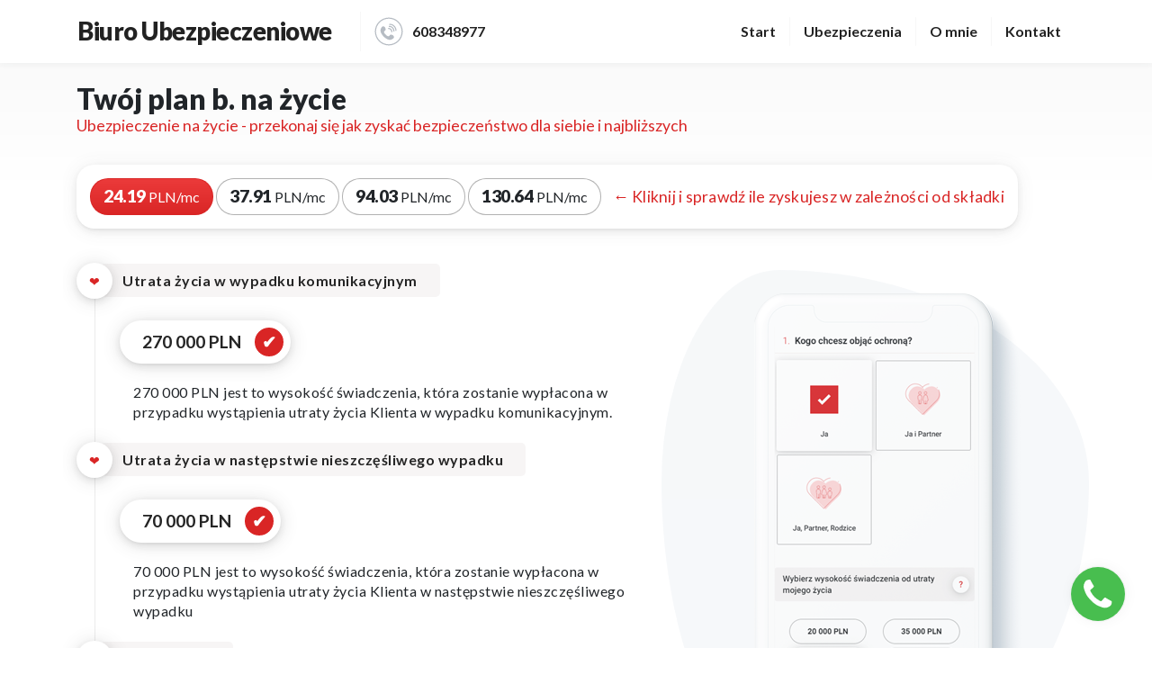

--- FILE ---
content_type: text/html
request_url: https://elatomczak-ubezpieczenia.pl/zycie
body_size: 5464
content:
<!doctype html>
<html lang="pl" class="no-js">
<head>
    <meta charset="utf-8">
    <!--[if IE]>
    <meta http-equiv="X-UA-Compatible" content="IE=edge,chrome=1">
    <![endif]-->
    <meta name="viewport" content="width=device-width, initial-scale=1, shrink-to-fit=no">
    <meta name="robots" content="index,follow,all">

    <title>Elżbieta Tomczak- ubezpieczenia</title>

        <meta property="og:image" content="https://www.elatomczak-ubezpieczenia.pl/ela_kongres.jpg">
<meta property="og:type" content="website">
<meta property="og:locale" content="pl_PL">
<meta property="og:description" content="Elżbieta Tomczak - Ubezpieczenia">
<meta property="og:keywords" content="ubezpieczenia podróżne, ubezpieczenie NNW">
<meta property="og:title" content="Elżbieta Tomczak- ubezpieczenia">
<meta property="og:url" content="https://www.elatomczak-ubezpieczenia.pl">
<meta name="description" content="Elżbieta Tomczak - Ubezpieczenia">
<meta name="keywords" content="ubezpieczenia podróżne, ubezpieczenie NNW">

        <!--[if lt IE 9]>
    <script src="https://oss.maxcdn.com/html5shiv/3.7.2/html5shiv.min.js"></script>
    <script src="https://oss.maxcdn.com/respond/1.4.2/respond.min.js"></script>
    <![endif]-->
    <link rel="icon" type="image/png" href="favicon.ico">
    <link href="https://fonts.googleapis.com/css?family=Lato:300,400,700,900&display=swap" rel="stylesheet">
    <link rel="stylesheet" href="css/bootstrap.min.css" type='text/css' media='all'>
    <link rel="stylesheet" href="css/slide.css" type='text/css' media='all'>
    <link rel="stylesheet" href="css/bsites_b_adds.css" type='text/css' media='all'>
    <link rel="stylesheet" href="css/elatomczak-ubezpieczenia_style.css?v=7" type='text/css' media='all'>
    <link rel="stylesheet" href="css/cookieconsent.css" type='text/css' media='all'>
    <script data-pace-options='{"eventLag": false}' src="js/pace.js"></script>

        <style>
    :root {
        --color_txt: #222222;
        --color_opposite: #ffffff;
        --color_akcent_light: #fcd7d7;
        --color_akcent_more_light: #c21b17;
        --color_akcent: #c21b17;
        --color_akcent_hover: #c61717;
        --color_background: #f7f7f7;
        --color_element: #eaeaea;
        --color_logo: #ffffff;
        --color_menu: #ffffff;
        --color_menu_txt: #303e49;
        --color_foot: #ffffff;
        --color_foot_txt: #808c96;
    }
</style>
    <style>
        .step-icon{
            width: 64px;
            height: 64px;
            margin: 15px auto 25px auto;
            display: block;
        }
    </style>

        <script type="application/ld+json">
    {
        "@context": "http://schema.org",
        "@type": "InsuranceAgency",
        "name": "Elżbieta Tomczak",
        "description": "Elżbieta Tomczak - Ubezpieczenia",
        "image": "https://www.elatomczak-ubezpieczenia.pl/ela_kongres.jpg",
        "url": "https://www.elatomczak-ubezpieczenia.pl",
        "telephone": "",
        "sameAs": ["https://www.facebook.com/bella.kokot.7"],
        "openingHours":["Mo-Fr 8:00-16:00"],
        "address": {
            "@type": "PostalAddress",
            "streetAddress": "Małachowskiego 10",
            "addressLocality": "61-129 Poznań",
            "postalCode": "61-129",
            "addressCountry": "Polska"
        }
    }
</script>

        
    
    
</head>
<body class="b_circle">

<script type="module" src="js/cookieconsent-config.js?v=1"></script>


    <header>
    <nav class="container navbar navbar-expand-lg accordion" id="nav-accord-26581">
        <a class="navbar-brand" href="/">
            <span class="znak_logo">B</span>
            <span class="tekst_logo">Biuro Ubezpieczeniowe</span>
        </a>
        <a class="tel_nr" href="tel:608348977">
            <i class="tel_ico shaker"></i>
            608348977
        </a>
        <button class="navbar-toggler ml-2" type="button" data-toggle="collapse"
                data-target="#menu-26581"
                aria-controls="menu-26581" aria-expanded="false" aria-label="menu">
            <i></i>
        </button>
        <div class="collapse navbar-collapse" id="menu-26581"
             data-parent="#nav-accord-26581">
            <ul class="navbar-nav ml-2">
                <li class="nav-item active">
                    <a class="nav-link" href="/">Start</a>
                </li>
                <li class="nav-item">
                    <a class="nav-link" href="/ubezpieczenia">Ubezpieczenia</a>
                </li>
                <li class="nav-item">
                    <a class="nav-link" href="/o-mnie">O mnie</a>
                </li>
                <li class="nav-item">
                    <a class="nav-link" href="/kontakt">Kontakt</a>
                </li>
                            </ul>
        </div>
    </nav>
</header>

<main>
        <section class="container top_head mt70 bg_fff bg_100vh mb-5 go_l_gl ">
        <div class="row">
            <div class="col-12 mt-4">
                <h1 class="go_h1_l">Twój plan <span class="logo_b_standalone">b.</span> na życie</h1>
                <h2>Ubezpieczenie na życie - przekonaj się jak zyskać bezpieczeństwo dla siebie i najbliższych</h2>
            </div>
        </div>
        <div class="row">
            <div class="col-12 text-left go_life_choose mt-0 mb-3 b_land_go">
                <div class="span_go_all"> <span class="input_zakup lab_txt">
                    <input class="radio_check_i" type="radio" name="r_go_przyklad" id="r_go_przyklad_1" value="" checked>
                    <label class="radio_check_l" for="r_go_przyklad_1">24.19 <span>PLN/mc</span></label>
                    <input class="radio_check_i" type="radio" name="r_go_przyklad" id="r_go_przyklad_2" value="">
                    <label class="radio_check_l" for="r_go_przyklad_2">37.91 <span>PLN/mc</span></label>
                    <input class="radio_check_i" type="radio" name="r_go_przyklad" id="r_go_przyklad_3" value="">
                    <label class="radio_check_l" for="r_go_przyklad_3">94.03 <span>PLN/mc</span></label>
                    <input class="radio_check_i" type="radio" name="r_go_przyklad" id="r_go_przyklad_4" value="">
                    <label class="radio_check_l" for="r_go_przyklad_4">130.64 <span>PLN/mc</span></label>
                </span> <span class="rab_txt_z"> &#8592; Kliknij i sprawdź ile zyskujesz w zależności od składki</span> </div>
            </div>
            <div class="col-12 col-md-7 text-left go_life_all przyklad_1">
                <ul class="b_lp_list">
                    <li class="b_lp_list_item">
                        <div class="b_lp_list_box">
                            <h2>Utrata życia w wypadku komunikacyjnym</h2>
                            <button class="go_land_btn mt-3 mb-3">270 000 PLN</button>
                            <p class="b_lp_list_text"><b>270 000 PLN</b> jest to wysokość świadczenia, która zostanie wypłacona w przypadku wystąpienia utraty życia Klienta w wypadku komunikacyjnym.</p>
                        </div>
                    </li>
                    <li class="b_lp_list_item">
                        <div class="b_lp_list_box">
                            <h2>Utrata życia w następstwie nieszczęśliwego wypadku</h2>
                            <button class="go_land_btn mt-3 mb-3">70 000 PLN</button>
                            <p class="b_lp_list_text"><b>70 000 PLN</b> jest to wysokość świadczenia, która zostanie wypłacona w przypadku wystąpienia utraty życia Klienta w następstwie nieszczęśliwego wypadku</p>
                        </div>
                    </li>
                    <li class="b_lp_list_item">
                        <div class="b_lp_list_box">
                            <h2>Utrata życia</h2>
                            <button class="go_land_btn mt-3 mb-3">20 000 PLN</button>
                            <p class="b_lp_list_text"><b>20 000 PLN</b> jest to wysokość świadczenia, która zostanie wypłacona w przypadku wystąpienia utraty życia Klienta.</p>
                        </div>
                    </li>
                </ul>
                <a href="https://bezpieczny.pl/kup-zycie-wlasny-pakiet-lp/promo1/26581" target="_blank" class="landing-button is-featured mt-2 mb-4">Kup ubezpieczenie z rabatem 10% - za 24.19 PLN/mc</a> </div>
            <div class="col-12 col-md-7 text-left go_life_all przyklad_2 d_n">
                <ul class="b_lp_list">
                    <li class="b_lp_list_item">
                        <div class="b_lp_list_box">
                            <h2>Utrata życia w wypadku komunikacyjnym</h2>
                            <button class="go_land_btn mt-3 mb-3">420 000 PLN</button>
                            <p class="b_lp_list_text"><b>420 000 PLN</b> jest to wysokość świadczenia, która zostanie wypłacona w przypadku wystąpienia utraty życia Klienta w wypadku komunikacyjnym.</p>
                        </div>
                    </li>
                    <li class="b_lp_list_item">
                        <div class="b_lp_list_box">
                            <h2>Utrata życia w następstwie nieszczęśliwego wypadku</h2>
                            <button class="go_land_btn mt-3 mb-3">220 000 PLN</button>
                            <p class="b_lp_list_text"><b>220 000 PLN</b> jest to wysokość świadczenia, która zostanie wypłacona w przypadku wystąpienia utraty życia Klienta w następstwie nieszczęśliwego wypadku</p>
                        </div>
                    </li>
                    <li class="b_lp_list_item">
                        <div class="b_lp_list_box">
                            <h2>Utrata życia</h2>
                            <button class="go_land_btn mt-3 mb-3">20 000 PLN</button>
                            <p class="b_lp_list_text"><b>20 000 PLN</b> jest to wysokość świadczenia, która zostanie wypłacona w przypadku wystąpienia utraty życia Klienta.</p>
                        </div>
                    </li>
                </ul>
                <a href="https://bezpieczny.pl/kup-zycie-wlasny-pakiet-lp/promo4/26581" target="_blank" class="landing-button is-featured mt-2 mb-4">Kup ubezpieczenie z rabatem 10% - za 37.91 PLN/mc</a> </div>
            <div class="col-12 col-md-7 text-left go_life_all przyklad_3 d_n">
                <ul class="b_lp_list">
                    <li class="b_lp_list_item">
                        <div class="b_lp_list_box">
                            <h2>Utrata życia w wypadku komunikacyjnym</h2>
                            <button class="go_land_btn mt-3 mb-3">735 000 PLN</button>
                            <p class="b_lp_list_text"><b>735 000 PLN</b> jest to wysokość świadczenia, która zostanie wypłacona w przypadku wystąpienia utraty życia Klienta w wypadku komunikacyjnym.</p>
                        </div>
                    </li>
                    <li class="b_lp_list_item">
                        <div class="b_lp_list_box">
                            <h2>Utrata życia w następstwie nieszczęśliwego wypadku</h2>
                            <button class="go_land_btn mt-3 mb-3">385 000 PLN</button>
                            <p class="b_lp_list_text"><b>385 000 PLN</b> jest to wysokość świadczenia, która zostanie wypłacona w przypadku wystąpienia utraty życia Klienta w następstwie nieszczęśliwego wypadku</p>
                        </div>
                    </li>
                    <li class="b_lp_list_item">
                        <div class="b_lp_list_box">
                            <h2>Utrata życia</h2>
                            <button class="go_land_btn mt-3 mb-3">35 000 PLN</button>
                            <p class="b_lp_list_text"><b>35 000 PLN</b> jest to wysokość świadczenia, która zostanie wypłacona w przypadku wystąpienia utraty życia Klienta.</p>
                        </div>
                    </li>
                </ul>
                <a href="https://bezpieczny.pl/kup-zycie-wlasny-pakiet-lp/promo5/26581" target="_blank" class="landing-button is-featured mt-2 mb-4">Kup ubezpieczenie z rabatem 10% - za 94.03 PLN/mc</a> </div>
            <div class="col-12 col-md-7 text-left go_life_all przyklad_4 d_n">
                <ul class="b_lp_list">
                    <li class="b_lp_list_item">
                        <div class="b_lp_list_box">
                            <h2>Utrata życia w wypadku komunikacyjnym</h2>
                            <button class="go_land_btn mt-3 mb-3">1 050 000 PLN</button>
                            <p class="b_lp_list_text"><b>1 050 000 PLN</b> jest to wysokość świadczenia, która zostanie wypłacona w przypadku wystąpienia utraty życia Klienta w wypadku komunikacyjnym.</p>
                        </div>
                    </li>
                    <li class="b_lp_list_item">
                        <div class="b_lp_list_box">
                            <h2>Utrata życia w następstwie nieszczęśliwego wypadku</h2>
                            <button class="go_land_btn mt-3 mb-3">550 000 PLN</button>
                            <p class="b_lp_list_text"><b>550 000 PLN</b> jest to wysokość świadczenia, która zostanie wypłacona w przypadku wystąpienia utraty życia Klienta w następstwie nieszczęśliwego wypadku</p>
                        </div>
                    </li>
                    <li class="b_lp_list_item">
                        <div class="b_lp_list_box">
                            <h2>Utrata życia</h2>
                            <button class="go_land_btn mt-3 mb-3">50 000 PLN</button>
                            <p class="b_lp_list_text"><b>50 000 PLN</b> jest to wysokość świadczenia, która zostanie wypłacona w przypadku wystąpienia utraty życia Klienta.</p>
                        </div>
                    </li>
                </ul>
                <a href="https://bezpieczny.pl/kup-zycie-wlasny-pakiet-lp/promo6/26581" target="_blank" class="landing-button is-featured mt-2 mb-4">Kup ubezpieczenie z rabatem 10% - za 130.64 PLN/mc</a> </div>
            <div class="col-12 col-md-5 text-center glut_ok"> <img src="/img/img_go_lp.png" alt="bezpieczny.pl" class="ubezpieczenie na życie"> </div>
        </div>
    </section>
    <section class="container b_landing_morph top_head mt70 bg_fff bg_100vh mt-5 mb-0 go_l_gl g_gl2">
        <div class="row">
            <div class="col-12 col-md-5 text-center glut_ok disp_mob_n"> <img src="/img/go_land_img2.svg" alt="bezpieczny.pl" class="ubezpieczenie na życie"> </div>
            <div class="col-12 col-md-6 offset-md-1 text-left">
                <h3><i class="ico_no ico_no_1"></i>Dla kogo jest to ubezpieczenie?</h3>
                <p>Dla osób, które przystępują do ubezpieczenia w wieku 18-60 lat. Możesz ubezpieczyć siebie, swojego partnera (niezależnie od płci) oraz rodziców i teściów. Sprawdź ofertę i przekonaj się jak zyskać bezpieczeństwo.</p>
                <h3><i class="ico_no ico_no_2"></i>Ochrona ubezpieczeniowa i polisa</h3>
                <p>Polisę otrzymasz na maila po zakupie i dokonaniu płatności. Ochrona ubezpieczeniowa startuje w wybranym przez Ciebie terminie - już nawet po 2 dniach roboczych.</p>
                <h3><i class="ico_no ico_no_3"></i>Czy wiesz, że...?</h3>
                <p>W naszym serwisie ubezpieczysz się całkowicie online. Możesz ubezpieczyć siebie i bliskich według własnych zasad, wybierając parametry ubezpieczenia dopasowane do Twoich oczekiwań. Wraz z ubezpieczeniem na życie możesz wybrać także dodatkowe opcje ochrony ubezpieczeniowej, takie jak: pobyt w szpitalu, pakiet zdrowie, urodzenie dziecka i adoptowanie dziecka</p>
                <h3><i class="ico_no ico_no_4"></i>Dodatkowe zalety ubezpieczenia</h3>
                <p>Nasze ubezpieczenie powstało przy współpracy z Generali Życie TU S.A.</p>
            </div>
        </div>
    </section>
    <section class="container top_head mt70 pt-5 pb-5 bg_bord_t">
        <div class="row">
            <div class="col-12 b_plan_disclamer"> Niniejszy materiał ma wyłącznie charakter reklamowy i informacyjny oraz nie stanowi oferty w rozumieniu Kodeksu cywilnego. Zakres ubezpieczenia oraz wyłączenia i ograniczenia odpowiedzialności Generali Życie T.U. S.A. określone są szczegółowo w Ogólnych Warunkach Ubezpieczenia na życie Generali, z myślą o życiu Bezpieczny.pl dostępnych na stronie www.bezpieczny.pl. Zapoznaj się z nimi lub porozmawiaj z Twoim lokalnym Pośrednikiem, aby upewnić się, że produkt odpowiada Twoim potrzebom. </div>
        </div>
    </section>
    <section class="top_head mt70 mb-0 pt-0">
        <div class="container bg_bord_t pt-5 pb-5">
            <div class="row">
                <div class="col-12 text-center">
                    <h2 class="h1_b_site">Kup online w 5 minut</h2>
                </div>
                <div class="b_btns"> <a class="b_btn" href="https://bezpieczny.pl/ubezpieczenia-na-zycie/26581" target="_blank">
                        <img class="step-icon" src="/img/ico_krok_1.svg" />
                        <h2>Stwórz<br>
                            własny wariant</h2>
                        <p>Wejdź na stronę i stwórz własny wariant. Możesz także wybrać jeden z gotowych wariantów.</p>
                    </a> <a class="b_btn" href="https://bezpieczny.pl/ubezpieczenia-na-zycie/26581" target="_blank">
                        <img class="step-icon" src="/img/ico_krok_2.svg" />
                        <h2>Rabat<br>
                            10%</h2>
                        <p>Kod rabatowy lokalnego pośrednika daje 10% zniżki na zakup ubezpieczenia.</p>
                    </a> <a class="b_btn" href="https://bezpieczny.pl/ubezpieczenia-na-zycie/26581" target="_blank">
                        <img class="step-icon" src="/img/ico_krok_3.svg" />
                        <h2>Kup<br>
                            on-line</h2>
                        <p>Przejdź do formularza zakupowego i kup polisę przez Internet w 5 minut.</p>
                    </a> <a class="b_btn" href="https://bezpieczny.pl/ubezpieczenia-na-zycie/26581" target="_blank">
                        <img class="step-icon" src="/img/ico_krok_4.svg" />
                        <h2>Twój plan b.<br>
                            na życie</h2>
                        <p>Zyskaj spokój i ciesz się każdą chwilą.</p>
                    </a> </div>
            </div>
        </div>
    </section>
        <footer>
    <div class="footer-middle">
        <div class="container footer">
            <div class="row pb-4">
                <div class="col-md-4 col-sm-6">
                    <div class="footer_section">
                        <h4>Ubezpieczenia z rabatem 10%</h4>
                        <ul class="footer_list">
                            <li>
                                <a href="https://bezpieczny.pl/nnw-szkolne/26581">
                                    Polisa dla dziecka
                                </a>
                            </li>
                            <li>
                                <a href="https://bezpieczny.pl/przedszkole/26581">
                                    Ubezpieczenie żłobek
                                </a>
                            </li>
                            <li>
                                <a href="https://bezpieczny.pl/studia-szczegoly/26581">
                                    Ubezpieczenie dla studenta
                                </a>
                            </li>
                            <li>
                                <a href="https://bezpieczny.pl/kup-nieruchomosc/26581">
                                    Ubezpieczenie mieszkania
                                </a>
                            </li>
                            <li><a href="https://bezpieczny.pl/ubezpieczenia-dorosli/26581">
                                    Ubezpieczenia NNW / OC dla pracowników
                                </a>
                            </li>
                            <li>
                                <a href="https://bezpieczny.pl/ubezpieczenia-podrozne/26581">
                                    Ubezpieczenie turystyczne online
                                </a>
                            </li>
                            <li>
                                <a href="https://bezpieczny.pl/ubezpieczenia-na-zycie/26581">
                                    Indywidualne ubezpieczenie na życie
                                </a>
                            </li>
                            <li>
                                <a href="https://bezpieczny.pl/assistance/26581">
                                    Assistance w podróży
                                </a>
                            </li>
                            <li>
                                <a href="https://bezpieczny.pl/auto-oferta/26581">
                                    Ubezpieczenie AC
                                </a>
                            </li>
                            <li><a href="/ubezpieczenie-psa">Ubezpieczenie psa</a></li>
                            <li>
                                <a href="https://bezpieczny.pl/renta/26581">
                                    Renta dla dziecka
                                </a>
                            </li>
                        </ul>
                    </div>
                </div>
                <div class="col-md-3 col-sm-6">
                    <div class="footer_section">
                        <h4>Na skróty</h4>
                        <ul class="footer_list">
                            <li><a href="/">Start</a></li>
                            <li><a href="/ubezpieczenia">Ubezpieczenia</a></li>
                            <li><a href="/o-mnie">O mnie</a></li>
                            <li><a href="/kontakt">Kontakt</a></li>
                                                    </ul>
                    </div>
                </div>
                <div class="col-md-2 col-sm-6">
                                            <div class="footer_section">
                            <h4>Social media</h4>
                            <ul class="footer_list foot_social">
                                                                    <li>
                                        <a href="https://www.facebook.com/bella.kokot.7"><img src="/img/fb.svg" alt="facebook"/></a>
                                    </li>
                                                                                                    <li>
                                        <a href="https://www.instagram.com/elzbieta7091/"><img src="/img/instagram.svg"
                                                                                alt="instagram"/></a>
                                    </li>
                                                                                                                                                                    <li>
                                        <a href="https://www.linkedin.com/in/el%C5%BCbieta-tomczak-2810911a6/"><img src="/img/in.svg" alt="linkedin"/></a>
                                    </li>
                                                                                            </ul>
                        </div>
                                    </div>
                <div class="col-md-3 col-sm-6">
                    <div class="footer_section text-right">
                        <h4>Kontakt</h4>
                        <ul class="footer_list last_fl">
                            <li class="foot_nazwa">Elżbieta Tomczak</li>
                            <li class="foot_tel">608348977</li>
                            <li class="foot_email"></li>
                        </ul>
                    </div>
                </div>
            </div>
        </div>
    </div>
</footer>
<a href="tel:608348977" class="callback">
    <svg version="1.1" id="callback" xmlns="http://www.w3.org/2000/svg" xmlns:xlink="http://www.w3.org/1999/xlink"
         x="0px" y="0px" width="64px" height="64px" viewBox="0 0 64 64" enable-background="new 0 0 64 64"
         xml:space="preserve"><g>
            <path fill="#FFFFFF" class="callback_p"
                  d="M51.009,47.488c-0.595,1.389-2.175,2.295-3.446,3.003c-1.666,0.905-3.361,1.442-5.254,1.442 c-2.627,0-5-1.076-7.398-1.953c-1.725-0.623-3.391-1.388-4.945-2.351c-4.8-2.973-10.592-8.778-13.558-13.593 c-0.96-1.557-1.723-3.228-2.345-4.955c-0.875-2.407-1.948-4.786-1.948-7.419c0-1.896,0.536-3.595,1.44-5.267 c0.707-1.274,1.61-2.86,2.994-3.455c0.932-0.425,2.909-0.877,3.928-0.877c0.196,0,0.395,0,0.593,0.085 c0.593,0.198,1.215,1.584,1.497,2.151c0.904,1.614,1.78,3.256,2.712,4.843c0.451,0.736,1.299,1.642,1.299,2.52 c0,1.727-5.113,4.248-5.113,5.777c0,0.764,0.706,1.755,1.103,2.434c2.853,5.155,6.412,8.724,11.551,11.583 c0.679,0.396,1.667,1.104,2.429,1.104c1.525,0,4.041-5.125,5.764-5.125c0.875,0,1.778,0.85,2.514,1.301 c1.583,0.936,3.222,1.813,4.83,2.721c0.563,0.283,1.949,0.904,2.146,1.501c0.086,0.198,0.086,0.396,0.086,0.594 C51.884,44.573,51.432,46.557,51.009,47.488"/>
        </g></svg>
</a>
<div class="show_tip"><h4>Potrzebujesz pomocy?</h4>Kliknij w ikonkę i zadzwoń - pomożemy.</div>


</main>

    <script src="js/jquery.min.js"></script>
<script src="js/bootstrap.min.js"></script>
<script src="js/swiper.min.js"></script>
<script src="js/main.js"></script>
<script>
    
    $(document).ready(function () {
        $.ajax({
            url: "https://bezpieczny.pl/system/domainhit/574",
            type: 'GET',
            crossDomain: true,
            dataType: 'jsonp'
        });
    });

        </script>


    <script>
        $('#r_go_przyklad_1').change(function () {
            $(this).prop('checked') ? ($('.przyklad_1').show(), $('.przyklad_2').hide(), $('.przyklad_3').hide(), $('.przyklad_4').hide()) : ($('.przyklad_1').hide(), $('.przyklad_2').hide(), $('.przyklad_3').hide(), $('.przyklad_4').hide())
        }),
        $('#r_go_przyklad_2').change(function () {
            $(this).prop('checked') ? ($('.przyklad_2').show(), $('.przyklad_1').hide(), $('.przyklad_3').hide(), $('.przyklad_4').hide()) : ($('.przyklad_1').hide(), $('.przyklad_2').hide(), $('.przyklad_3').hide(), $('.przyklad_4').hide())
        }),
        $('#r_go_przyklad_3').change(function () {
            $(this).prop('checked') ? ($('.przyklad_1').hide(), $('.przyklad_2').hide(), $('.przyklad_3').show(), $('.przyklad_4').hide()) : ($('.przyklad_1').hide(), $('.przyklad_2').hide(), $('.przyklad_3').hide(), $('.przyklad_4').hide())
        }),
        $('#r_go_przyklad_4').change(function () {
            $(this).prop('checked') ? ($('.przyklad_1').hide(), $('.przyklad_2').hide(), $('.przyklad_3').hide(), $('.przyklad_4').show()) : ($('.przyklad_1').hide(), $('.przyklad_2').hide(), $('.przyklad_3').hide(), $('.przyklad_4').hide())
        });
    </script>

<span style="display: none;">Render date: 2025-04-03 02:26:01</span>
</body>
</html>


--- FILE ---
content_type: text/css
request_url: https://elatomczak-ubezpieczenia.pl/css/elatomczak-ubezpieczenia_style.css?v=7
body_size: 14215
content:
@charset "utf-8";
html, body, div, span, applet, object, iframe, h1, h2, h3, h4, h5, h6, p, blockquote, pre, a, abbr, acronym, address, big, cite, code, del, dfn, em, img, ins, kbd, q, s, samp, small, strike, strong, sub, sup, tt, var, b, u, i, center, dl, dt, dd, ol, ul, li, fieldset, form, label, legend, table, caption, tbody, tfoot, thead, tr, th, td, article, aside, canvas, details, embed, figure, figcaption, footer, header, hgroup, menu, nav, output, ruby, section, summary, time, mark, audio, video {
    margin: 0;
    padding: 0;
    border: 0;
    font-size: 100%;
    font: inherit;
    vertical-align: baseline
}
article, aside, details, figcaption, figure, footer, header, hgroup, menu, nav, section, main, summary {
    display: block
}
header, section, footer {
    display: block;
    position: relative;
    width: 100%;
    height: auto;
    padding: 0;
    margin: 0;
    overflow: hidden
}
ol, ul {
    list-style: none
}
blockquote, q {
    quotes: none
}
blockquote:before, blockquote:after, q:before, q:after {
    content: '';
    content: none
}
table {
    border-collapse: collapse;
    border-spacing: 0
}
body {
    font-family: 'Lato', sans-serif;
    font-weight: 400;
    text-rendering: geometricPrecision;
    -webkit-font-smoothing: antialiased;
    -moz-osx-font-smoothing: grayscale;
    position: relative;
    overflow-x: hidden;
    line-height: 1
}
.pace {
    -webkit-pointer-events: none;
    pointer-events: none;
    -webkit-user-select: none;
    -moz-user-select: none;
    user-select: none;
    z-index: 2000;
    position: fixed;
    top: 0;
    left: 0;
    width: 100%;
    height: 100%;
    opacity: 0
}
button.open-button span {
    pointer-events: none
}
.pace.pace-active {
    opacity: 1
}
.pace .pace-progress {
    display: block;
    position: fixed;
    top: 0;
    right: 100%;
    width: 100%;
    height: 3px;
    background: var(--color_akcent);
    pointer-events: none
}
img {
    vertical-align: middle;
    max-width: 100%;
    height: auto
}
body ::selection {
    background: var(--color_background)
}
::-webkit-scrollbar-thumb:vertical {
    height: 10px;
    background-color: var(--color_txt)
}
::-webkit-scrollbar-thumb:horizontal {
    height: 10px;
    background-color: var(--color_txt)
}
::-webkit-scrollbar {
    width: 10px;
    height: 0;
    background: var(--color_background)
}
:focus, button, input {
    outline: none !important;
    -moz-outline-style: none !important
}
::-moz-focus-inner {
    border: 0
}
::-moz-selection {
    background: var(--color_akcent);
    text-shadow: none
}
::selection {
    background: var(--color_akcent);
    text-shadow: none
}
a:active {
    outline: none;
    -moz-outline-style: none;
    text-decoration: none
}
a:focus {
    -moz-outline-style: none;
    outline: none;
    text-decoration: none
}
img {
    vertical-align: middle;
    max-width: 100%;
    height: auto;
    border: none;
    outline: none;
    -moz-outline-style: none
}
a, .butt_w {
    outline: 0;
    cursor: pointer;
    -moz-outline-style: none;
    text-decoration: none;
    color: var(--color_txt);
    -webkit-transition: all ease-in-out 150ms;
    -moz-transition: all ease-in-out 150ms;
    -o-transition: all ease-in-out 150ms;
    transition: all ease-in-out 150ms
}
a:hover {
    color: var(--color_akcent);
    text-decoration: none;
    -webkit-transition: all ease-in-out 150ms;
    -moz-transition: all ease-in-out 150ms;
    -o-transition: all ease-in-out 150ms;
    transition: all ease-in-out 150ms
}
* {
    padding: 0;
    margin: 0
}
main {
    margin-top: 70px
}
.navbar-expand-lg .navbar-collapse {
    align-items: flex-end;
    flex-direction: column
}
.zin_2 {
    position: relative;
    z-index: 3
}
.h1_b_site {
    font-weight: 900;
    font-size: 2.1rem;
    margin-bottom: 15px;
    position: relative
}
.h1_b_site:after {
    content: '';
    display: block;
    margin-top: .75rem;
    margin-left: auto;
    margin-right: auto;
    width: 80px;
    height: 1px;
    background-color: var(--color_akcent)
}
.lead strong {
    font-weight: 900;
    color: var(--color_akcent)
}
.lead {
    padding-bottom: 15px
}
header {
    position: fixed;
    width: 100%;
    height: 70px;
    top: 0;
    left: 0;
    margin: 0;
    z-index: 999;
    overflow: visible;
    -moz-transition-timing-function: cubic-bezier(0.215, 0.61, 0.355, 1);
    -o-transition-timing-function: cubic-bezier(0.215, 0.61, 0.355, 1);
    -webkit-transition-timing-function: cubic-bezier(0.215, 0.61, 0.355, 1);
    transition-timing-function: cubic-bezier(0.215, 0.61, 0.355, 1);
    -moz-transition-duration: 0.7s;
    -o-transition-duration: 0.7s;
    -webkit-transition-duration: 0.7s;
    transition-duration: 0.7s;
    -moz-transition-property: height, top;
    -o-transition-property: height, top;
    -webkit-transition-property: height, top;
    transition-property: height, top;
    -moz-box-shadow: rgba(30, 50, 50, 0.05) 0 0.05em 0.5em;
    -webkit-box-shadow: rgba(30, 50, 50, 0.05) 0 0.05em 0.5em;
    box-shadow: rgba(30, 50, 50, 0.05) 0 0.05em 0.5em
}
header.scrolling {
    height: 70px
}
header.hide {
    top: -70px
}
.logo a {
    float: left;
    width: auto;
    display: block
}
.navbar-brand {
    float: left
}
.tel_nr {
    float: left
}
.navbar-toggler {
    float: right;
    display: block;
    position: relative
}
.navbar-toggler i {
    position: relative;
    background: var(--color_foot_txt);
    display: block;
    width: 32px;
    height: 4px
}
.navbar-toggler i:after, .navbar-toggler i:before {
    position: absolute;
    content: '';
    top: 10px;
    left: 0;
    width: 32px;
    height: 4px;
    background: var(--color_foot_txt)
}
.navbar-toggler i:before {
    top: auto;
    bottom: 10px
}
a svg .icon_color {
    fill: var(--color_akcent_light);
    -moz-transition: all .4s ease-in-out;
    -o-transition: all .4s ease-in-out;
    -webkit-transition: all .4s ease-in-out;
    transition: all .4s ease-in-out
}
a:hover svg .icon_color {
    fill: var(--color_akcent_more_light);
    -moz-transition: all .4s ease-in-out;
    -o-transition: all .4s ease-in-out;
    -webkit-transition: all .4s ease-in-out;
    transition: all .4s ease-in-out
}
.znak_logo {
    display: block;
    width: 44px;
    height: 44px;
    float: left;
    background: var(--color_akcent);
    color: var(--color_logo);
    font-size: 32px;
    font-weight: 900;
    text-transform: uppercase;
    line-height: 44px;
    text-align: center
}
.tekst_logo {
    line-height: 44px;
    padding: 0 0 0 15px;
    font-weight: 900;
    font-size: 1.375em;
    letter-spacing: -.5px
}
.b_square *, .b_square .image-column .inner-column:after {
    -webkit-border-radius: 0;
    -moz-border-radius: 0;
    border-radius: 0
}
.b_round *, .b_round .image-column .inner-column:after {
    -webkit-border-radius: 6px;
    -moz-border-radius: 6px;
    border-radius: 6px
}
.b_round_more *, .b_round_more .image-column .inner-column:after {
    -webkit-border-radius: 6px;
    -moz-border-radius: 6px;
    border-radius: 6px
}
.b_circle *, .b_circle .image-column .inner-column:after {
    -webkit-border-radius: 6px;
    -moz-border-radius: 6px;
    border-radius: 6px
}
header, section, footer, .b_round_0, .b_round_0 iframe, img {
    -webkit-border-radius: 0 !important;
    -moz-border-radius: 0 !important;
    border-radius: 0 !important
}
.tel_nr {
    margin: 5px 0 5px 15px;
    padding-left: 15px;
    height: 44px;
    line-height: 44px;
    font-weight: 700;
    border-left: 1px solid var(--color_background);
    border-radius: 0
}
header {
    margin: 0;
    background: var(--color_menu)
}
.b_menu {
    float: right;
    width: auto;
    list-style: none
}
.b_menu li {
    float: left;
    width: auto;
    height: 30px;
    margin: 10px 0
}
.b_menu li a {
    display: block;
    height: 30px;
    line-height: 30px;
    padding: 0 8px;
    font-size: 1.1em;
    font-weight: 700
}
.b_menu li:hover a {
    color: #fff;
    background: var(--color_akcent)
}
@media screen and (min-width:992px) {
    .navbar-expand-lg .navbar-nav .nav-item {
        border-right: 1px solid var(--color_background);
        border-radius: 0 !important
    }
    .navbar-expand-lg .navbar-nav .nav-link {
        padding-left: 15px;
        padding-right: 15px;
        font-weight: 700
    }
    .navbar .nav-item:last-child {
        border: none
    }
    .tel_ico {
        display: block;
        float: left;
        width: 32px;
        height: 32px;
        margin: 6px 10px 0 0;
        background: url(../img/tel_ico.svg) no-repeat center center;
        background-size: 32px
    }
}
.shaker {
    -webkit-animation: shake 0.1s ease-in-out infinite;
    animation: shake 0.1s ease-in-out infinite;
    -webkit-animation-play-state: paused;
    animation-play-state: paused
}
.shaker:hover, .shaker:focus, .tel_nr:hover .shaker, .tel_nr:focus .shaker {
    -webkit-animation-play-state: running;
    animation-play-state: running
}
@keyframes shake {
    2% {
        transform: translate(0.5px, 2.5px) rotate(1.5deg)
    }
    4% {
        transform: translate(0.5px, -1.5px) rotate(0.5deg)
    }
    6% {
        transform: translate(-0.5px, -1.5px) rotate(-0.5deg)
    }
    8% {
        transform: translate(2.5px, -0.5px) rotate(0.5deg)
    }
    10% {
        transform: translate(2.5px, 1.5px) rotate(0.5deg)
    }
    12% {
        transform: translate(2.5px, -0.5px) rotate(0.5deg)
    }
    14% {
        transform: translate(-1.5px, -1.5px) rotate(-0.5deg)
    }
    16% {
        transform: translate(-0.5px, 0.5px) rotate(0.5deg)
    }
    18% {
        transform: translate(-0.5px, 2.5px) rotate(1.5deg)
    }
    20% {
        transform: translate(2.5px, -1.5px) rotate(1.5deg)
    }
    22% {
        transform: translate(2.5px, -1.5px) rotate(0.5deg)
    }
    24% {
        transform: translate(0.5px, -1.5px) rotate(-0.5deg)
    }
    26% {
        transform: translate(-1.5px, 1.5px) rotate(0.5deg)
    }
    28% {
        transform: translate(-1.5px, -0.5px) rotate(1.5deg)
    }
    30% {
        transform: translate(-0.5px, -0.5px) rotate(1.5deg)
    }
    32% {
        transform: translate(-0.5px, -0.5px) rotate(-0.5deg)
    }
    34% {
        transform: translate(0.5px, -0.5px) rotate(0.5deg)
    }
    36% {
        transform: translate(-1.5px, 1.5px) rotate(1.5deg)
    }
    38% {
        transform: translate(2.5px, 1.5px) rotate(1.5deg)
    }
    40% {
        transform: translate(1.5px, -1.5px) rotate(0.5deg)
    }
    42% {
        transform: translate(1.5px, -1.5px) rotate(1.5deg)
    }
    44% {
        transform: translate(1.5px, 2.5px) rotate(1.5deg)
    }
    46% {
        transform: translate(1.5px, -1.5px) rotate(0.5deg)
    }
    48% {
        transform: translate(-0.5px, -1.5px) rotate(0.5deg)
    }
    50% {
        transform: translate(-1.5px, -1.5px) rotate(1.5deg)
    }
    52% {
        transform: translate(1.5px, -0.5px) rotate(1.5deg)
    }
    54% {
        transform: translate(-0.5px, -0.5px) rotate(0.5deg)
    }
    56% {
        transform: translate(2.5px, 0.5px) rotate(0.5deg)
    }
    58% {
        transform: translate(-0.5px, 0.5px) rotate(1.5deg)
    }
    60% {
        transform: translate(0.5px, 1.5px) rotate(-0.5deg)
    }
    62% {
        transform: translate(-0.5px, -1.5px) rotate(0.5deg)
    }
    64% {
        transform: translate(-0.5px, -1.5px) rotate(0.5deg)
    }
    66% {
        transform: translate(1.5px, -1.5px) rotate(-0.5deg)
    }
    68% {
        transform: translate(0.5px, 1.5px) rotate(-0.5deg)
    }
    70% {
        transform: translate(0.5px, 2.5px) rotate(-0.5deg)
    }
    72% {
        transform: translate(2.5px, -1.5px) rotate(1.5deg)
    }
    74% {
        transform: translate(-1.5px, -0.5px) rotate(0.5deg)
    }
    76% {
        transform: translate(-1.5px, -1.5px) rotate(1.5deg)
    }
    78% {
        transform: translate(0.5px, 0.5px) rotate(1.5deg)
    }
    80% {
        transform: translate(0.5px, -0.5px) rotate(1.5deg)
    }
    82% {
        transform: translate(-0.5px, -1.5px) rotate(1.5deg)
    }
    84% {
        transform: translate(2.5px, -0.5px) rotate(1.5deg)
    }
    86% {
        transform: translate(0.5px, 0.5px) rotate(-0.5deg)
    }
    88% {
        transform: translate(1.5px, 2.5px) rotate(-0.5deg)
    }
    90% {
        transform: translate(-1.5px, 2.5px) rotate(1.5deg)
    }
    92% {
        transform: translate(-0.5px, -1.5px) rotate(-0.5deg)
    }
    94% {
        transform: translate(1.5px, -0.5px) rotate(0.5deg)
    }
    96% {
        transform: translate(-1.5px, 2.5px) rotate(1.5deg)
    }
    98% {
        transform: translate(2.5px, 2.5px) rotate(0.5deg)
    }
    0%, 100% {
        transform: translate(0, 0) rotate(0)
    }
}
.before_logos .h2_slogan, .h2_slogan {
    font-weight: 900;
    font-size: 1.8rem
}
.p_lin_h {
    line-height: 1.4
}
.p_slogan {
    color: #fff;
    background: var(--color_akcent);
    display: table;
    padding: 10px 15px;
    font-size: 1.4rem;
    font-weight: 700
}
.map-responsive {
    overflow: hidden;
    padding-bottom: 15px;
    position: relative
}
.map-responsive iframe {
    height: 350px;
    width: 100%
}
.map_res {
    overflow: hidden;
    padding: 0;
    margin: 0;
    position: relative
}
.map_res iframe {
    height: 100%;
    width: 100%
}
.b_ubezpieczenia .card {
    padding-bottom: 45px
}
.b_ubezpieczenia h2 {
    font-size: .825em;
    font-weight: 700;
    padding: 0 5px;
    margin-top: -15px;
    margin-bottom: 5px;
    position: relative
}
.b_ubezpieczenia.b_oferta h2 {
    font-size: 1.1rem
}
.b_ubezpieczenia h2:after {
    content: '';
    display: block;
    margin-top: .5rem;
    margin-left: auto;
    margin-right: auto;
    width: 80px;
    height: 3px;
    background-color: var(--color_akcent)
}
.b_ubezpieczenia svg {
    max-height: 140px
}
.b_ubezpieczenia.b_ubezp_2 h2:after {
    display: none
}
.b_ubezpieczenia.b_ubezp_2 svg {
    max-height: 100px;
    max-width: 100px
}
.b_ubezpieczenia.b_ubezp_2 .card {
    padding-bottom: 0;
    height: 160px
}
.swiper-slide a {
    width: 100%
}
.b_ubezpieczenia.b_ubezp_2 .h2_kup {
    font-weight: 700;
    font-size: 1.2rem;
    margin: 0 0 0 5px;
    color: var(--color_akcent)
}
.b_ubezpieczenia.b_ubezp_2 .h2_kup span {
    color: var(--color_txt)
}
.nav_slide_p {
    position: relative;
    display: block;
    float: right;
    width: 50px
}
.swiper-button-next, .swiper-button-prev {
    border: solid var(--color_foot_txt);
    border-width: 0 3px 3px 0;
    display: inline-block;
    padding: 6px;
    width: 10px;
    background: none;
    height: 12px;
    margin-top: -16px;
    z-index: 1;
    -moz-transition: all .4s ease-in-out;
    -o-transition: all .4s ease-in-out;
    -webkit-transition: all .4s ease-in-out;
    transition: all .4s ease-in-out
}
.swiper-button-next {
    transform: rotate(-45deg);
    -webkit-transform: rotate(-45deg)
}
.swiper-button-prev {
    transform: rotate(135deg);
    -webkit-transform: rotate(135deg)
}
.swiper-button-next:hover, .swiper-button-prev:hover {
    border-color: var(--color_akcent_hover);
    -moz-transition: all .4s ease-in-out;
    -o-transition: all .4s ease-in-out;
    -webkit-transition: all .4s ease-in-out;
    transition: all .4s ease-in-out
}
.buttons {
    margin: 10%;
    text-align: center
}
.btn-hover {
    width: auto;
    font-size: 1rem;
    font-weight: 700;
    color: #fff;
    cursor: pointer;
    margin: 0;
    padding: 10px 15px;
    min-width: 200px;
    height: auto;
    text-align: center;
    border: none;
    background-size: 300% 100%;
    -moz-transition: all .4s ease-in-out;
    -o-transition: all .4s ease-in-out;
    -webkit-transition: all .4s ease-in-out;
    transition: all .4s ease-in-out
}
.btn-hover:hover {
    background-position: 100% 0;
    -moz-transition: all .4s ease-in-out;
    -o-transition: all .4s ease-in-out;
    -webkit-transition: all .4s ease-in-out;
    transition: all .4s ease-in-out
}
.btn-hover:focus {
    outline: none
}
.btn-hover.color_btn {
    position: absolute;
    bottom: 0;
    left: 0;
    width: 100%;
    background-image: linear-gradient(to right, var(--color_akcent), var(--color_akcent_hover), var(--color_akcent));
    box-shadow: 0 4px 15px 0 rgba(49, 196, 190, 0.25)
}
body {
    background: var(--color_background);
    background: -moz-linear-gradient(180deg, var(--color_background) 0px, rgba(255, 255, 255, 1) 200px);
    background: -webkit-linear-gradient(180deg, var(--color_background) 0px, rgba(255, 255, 255, 1) 200px);
    background: linear-gradient(180deg, var(--color_background) 0px, rgba(255, 255, 255, 1) 200px);
    filter: progid:DXImageTransform.Microsoft.gradient(startColorstr="var(--color_background)", endColorstr="#ffffff", GradientType=1)
}
.sec_bg {
    background: var(--color_background);
    background: -moz-linear-gradient(180deg, var(--color_background) 30%, rgba(255, 255, 255, 1) 70%);
    background: -webkit-linear-gradient(180deg, var(--color_background) 30%, rgba(255, 255, 255, 1) 70%);
    background: linear-gradient(180deg, var(--color_background) 30%, rgba(255, 255, 255, 1) 70%);
    filter: progid:DXImageTransform.Microsoft.gradient(startColorstr="var(--color_background)", endColorstr="#ffffff", GradientType=1)
}
.sec_bg2 {
    background: var(--color_background);
    background: -moz-linear-gradient(0deg, var(--color_background) 30%, rgba(255, 255, 255, 1) 70%);
    background: -webkit-linear-gradient(0deg, var(--color_background) 30%, rgba(255, 255, 255, 1) 70%);
    background: linear-gradient(0deg, var(--color_background) 30%, rgba(255, 255, 255, 1) 70%);
    filter: progid:DXImageTransform.Microsoft.gradient(startColorstr="var(--color_background)", endColorstr="#ffffff", GradientType=1)
}
.akcent_bg {
    background-color: var(--color_akcent)
}
.tlo_bg {
    background: var(--color_background)
}
.after_map {
    color: var(--color_opposite)
}
.after_map h2 {
    font-size: 1.8rem;
    font-weight: 700;
    margin-bottom: 10px
}
.after_map h3 {
    font-size: 1.1rem;
    font-weight: 700;
    letter-spacing: .5px;
    word-break: break-word
}
.t_godziny {
    font-size: 1.2rem;
    line-height: 1.4;
    font-weight: 700;
    padding: 0 !important
}
.t_godziny span {
    font-weight: 300;
    padding-right: 10px;
    margin-right: 10px;
    border-right: 1px solid var(--color_opposite)
}
.t_adres {
    font-size: 1.1rem;
    line-height: 1.4;
    font-weight: 400;
    word-break: break-word
}
.t_kontakt {
    font-size: 1.2rem;
    line-height: 1.4;
    font-weight: 700
}
.t_kontakt small {
    font-size: .925rem;
    font-weight: 400;
    margin-left: 15px
}
.partner_b {
    font-weight: 300;
    font-size: 1rem
}
.partner_b img {
    width: 280px;
    margin-left: 0;
    margin-top: -25px
}
.partner_b a {
    font-weight: 400;
    font-size: 1rem;
    color: var(--color_opposite)
}
.partner_b a:hover {
    text-decoration: underline
}
.dot_bg {
    background-image: url(../img/dot_bg.svg);
    background-repeat: repeat;
    background-position: center center
}
.tria_l:after {
    content: '';
    position: absolute;
    top: 50%;
    margin-top: -26px;
    left: -26px;
    width: 0;
    height: 0;
    border-top: 26px solid transparent;
    border-bottom: 26px solid transparent;
    border-right: 26px solid var(--color_akcent)
}
.tria_l_2:after {
    content: '';
    position: absolute;
    top: 50%;
    margin-top: -26px;
    left: -26px;
    width: 0;
    height: 0;
    border-top: 26px solid transparent;
    border-bottom: 26px solid transparent;
    border-right: 26px solid var(--color_opposite)
}
.mid_cap {
    display: table
}
.mid_center {
    margin: 0;
    padding: 0;
    display: table-cell;
    vertical-align: middle;
    text-align: center
}
.photo_logo {
    flex-wrap: wrap;
    -webkit-flex-wrap: wrap;
    align-items: middle;
    justify-content: center;
    flex-direction: wrap;
    align-content: space-between
}
.photo_logo img {
    width: auto;
    height: 60px;
    padding: 5px;
    margin: 5px
}
.before_logos {
    text-align: right;
    padding-right: 50px
}
.before_logos img {
    width: 100%;
    max-width: 320px
}
.before_logos h2 {
    font-size: 1.6rem;
    font-weight: 700
}
.before_logos h3 {
    font-size: 2rem;
    font-weight: 900
}
.o_nas {
    position: relative;
    padding: 120px 0px
}
.o_nas .content-column {
    position: relative;
    margin-bottom: 0
}
.o_nas .content-column .inner-column {
    position: relative;
    padding-top: 50px;
    padding-right: 25px;
    padding-bottom: 25px
}
.o_nas .content-column .text {
    position: relative;
    font-size: 15px;
    line-height: 2em;
    margin-bottom: 25px
}
.o_nas .image-column {
    position: relative;
    margin-bottom: 50px
}
.o_nas .image-column .inner-column {
    position: relative;
    padding: 40px 40px 0px 0px;
    margin-left: 0
}
.o_nas.b_index_o .image-column .inner-column {
    padding: 0
}
.o_nas .image-column .inner-column:after {
    position: absolute;
    content: '';
    right: 0px;
    top: 0px;
    left: 40px;
    bottom: 100px;
    z-index: 0;
    background: var(--color_opposite)
}
.o_nas .image-column .inner-column .image {
    position: relative;
    overflow: hidden;
    z-index: 1
}
.o_nas .image-column .inner-column .image img {
    position: relative;
    width: 100%;
    height: auto;
    display: block
}
.o_nas .image-column .inner-column .image .overlay-box {
    position: absolute;
    left: 40px;
    bottom: 48px
}
.o_nas .image-column .inner-column .image .overlay-box .year-box {
    position: relative;
    color: #252525;
    font-size: 24px;
    font-weight: 700;
    line-height: 1.4em;
    padding-left: 125px
}
.o_nas .image-column .inner-column .image .overlay-box .year-box .number {
    position: absolute;
    left: 0px;
    top: 0px;
    width: 110px;
    height: 110px;
    color: var(--color_akcent);
    font-size: 68px;
    font-weight: 700;
    line-height: 105px;
    text-align: center;
    background-color: #ffffff;
    border: 1px solid var(--color_akcent)
}
.btn-style-button:hover {
    color: #ffffff;
    background: var(--color_akcent)
}
.btn-style-button {
    position: relative;
    line-height: 24px;
    color: #252525;
    font-size: 15px;
    font-weight: 700;
    background: none;
    display: inline-block;
    padding: 11px 40px;
    background-color: #ffffff;
    text-transform: capitalize;
    border: 2px solid var(--color_akcent)
}
.over_f_h {
    overflow: hidden
}
.about_sec2 {
    color: #fff
}
.about_sec {
    position: relative;
    padding-bottom: 25px
}
.about_sec .title {
    position: relative;
    color: var(--color_akcent);
    font-size: 18px;
    font-weight: 700;
    padding-right: 50px;
    margin-bottom: 15px;
    display: inline-block;
    text-transform: capitalize
}
.about_sec .title:before {
    position: absolute;
    content: '';
    right: 0px;
    bottom: 7px;
    width: 40px;
    height: 1px;
    background-color: var(--color_akcent)
}
.about_sec h2 {
    font-size: 1.4rem;
    font-weight: 700
}
.b_kontakt h2 {
    font-size: 1.4rem;
    color: var(--color_akcent);
    font-weight: 900;
    padding-bottom: 15px
}
.b_kontakt h3 {
    font-size: 1.2rem;
    color: var(--color_txt);
    font-weight: 400;
    padding-bottom: 15px
}
.b_kontakt p strong {
    font-weight: 700;
    font-size: 1.1rem;
    padding-bottom: 10px;
    display: block
}
.footer_list.last_fl {
    width: auto;
    display: inline-block;
    background: var(--color_akcent);
    color: var(--color_opposite);
    padding: 15px;
    position: relative;
    text-align: right;
    float: right
}
.footer_list.last_fl:before {
    content: '';
    position: absolute;
    top: -12px;
    right: 20px;
    width: 0;
    height: 0;
    border-left: 12px solid transparent;
    border-right: 12px solid transparent;
    border-bottom: 12px solid var(--color_akcent)
}
.footer_list li {
    display: flex;
    padding: 5px 10px
}
.footer_list li a {
    padding: 5px 10px;
    color: var(--color_menu_txt);
    background: var(--color_element)
}
.footer_list li a:hover {
    background: var(--color_akcent);
    color: var(--color_opposite)
}
.foot_nazwa {
    font-size: 1rem;
    font-weight: 700
}
.foot_adres {
    font-size: .925rem;
    font-weight: 300;
    margin-bottom: 15px
}
.foot_tel, .foot_email {
    font-size: .925rem;
    font-weight: 400
}
.foot_social li {
    padding: 0;
    margin: 0 8px 8px 0;
    float: left
}
.foot_social li a {
    padding: 0;
    max-width: 32px;
    background: var(--color_menu_txt)
}
.b-slider {
    width: 90%;
    position: relative;
    max-width: 90%;
    margin: auto;
    background: #fff;
    box-shadow: 0px 5px 25px rgba(34, 35, 58, 0.15);
    padding: 25px;
    height: 400px;
    transition: all .3s
}
.foot_social li.blog_link {
    width: 100%;
    background: var(--color_menu_txt)
}
.foot_social li.blog_link a {
    color: #fff;
    max-width: 100%;
    padding: 8px 5px;
    text-align: center;
    width: 100%;
    max-width: 100%;
    word-break: break-word
}
@media screen and (max-width:992px) {
    .b-slider {
        max-width: 680px;
        height: 400px
    }
    .tip_show {
        display: none
    }
    .navbar-collapse {
        width: 100%;
        background: var(--color_opposite);
        box-shadow: 1px 5px 8px var(--color_element);
        margin-top: 4px;
        -moz-transition: all .4s ease-in-out;
        -o-transition: all .4s ease-in-out;
        -webkit-transition: all .4s ease-in-out;
        transition: all .4s ease-in-out
    }
    .navbar-nav .nav-link {
        font-weight: 700;
        border-bottom: 1px solid var(--color_background);
        border-radius: 0;
        padding: 15px 15px
    }
    .o_nas .content-column .inner-column {
        padding-bottom: 50px
    }
}
@media screen and (max-width:768px) {
    .b-slider {
        min-height: 500px;
        height: auto;
        margin: 180px auto
    }
    .o_nas.pt-5.pb-0.sec_bg .pl-5 {
        padding-left: 15px !important
    }
    .o_nas .content-column .inner-column, .o_nas .content-column .inner-column .pl-3 {
        padding-left: 0 !important;
        padding-right: 0
    }
    .before_logos {
        height: auto !important
    }
}
@media screen and (max-height:500px) and (min-width:992px) {
    .b-slider {
        height: 350px
    }
}
.b-slider__item {
    display: flex;
    align-items: center
}
@media screen and (max-width:768px) {
    .b-slider__item {
        flex-direction: column
    }
}
.b-slider__item.swiper-slide-active .b-slider__img img {
    opacity: 1;
    transition-delay: .3s
}
.b-slider__item.swiper-slide-active .b-slider__content > * {
    opacity: 1;
    transform: none
}
.b-slider__item.swiper-slide-active .b-slider__content > *:nth-child(1) {
    transition-delay: 0.3s
}
.b-slider__item.swiper-slide-active .b-slider__content > *:nth-child(2) {
    transition-delay: 0.4s
}
.b-slider__item.swiper-slide-active .b-slider__content > *:nth-child(3) {
    transition-delay: 0.5s
}
.b-slider__item.swiper-slide-active .b-slider__content > *:nth-child(4) {
    transition-delay: 0.6s
}
.b-slider__item.swiper-slide-active .b-slider__content > *:nth-child(5) {
    transition-delay: 0.7s
}
.b-slider__item.swiper-slide-active .b-slider__content > *:nth-child(6) {
    transition-delay: 0.8s
}
.b-slider__item.swiper-slide-active .b-slider__content > *:nth-child(7) {
    transition-delay: 0.9s
}
.b-slider__item.swiper-slide-active .b-slider__content > *:nth-child(8) {
    transition-delay: 1s
}
.b-slider__item.swiper-slide-active .b-slider__content > *:nth-child(9) {
    transition-delay: 1.1s
}
.b-slider__item.swiper-slide-active .b-slider__content > *:nth-child(10) {
    transition-delay: 1.2s
}
.b-slider__item.swiper-slide-active .b-slider__content > *:nth-child(11) {
    transition-delay: 1.3s
}
.b-slider__item.swiper-slide-active .b-slider__content > *:nth-child(12) {
    transition-delay: 1.4s
}
.b-slider__item.swiper-slide-active .b-slider__content > *:nth-child(13) {
    transition-delay: 1.5s
}
.b-slider__item.swiper-slide-active .b-slider__content > *:nth-child(14) {
    transition-delay: 1.6s
}
.b-slider__item.swiper-slide-active .b-slider__content > *:nth-child(15) {
    transition-delay: 1.7s
}
.b-slider__img {
    width: 300px;
    flex-shrink: 0;
    height: 300px;
    background: #f4f4f4;
    background: -moz-radial-gradient(center, ellipse cover, #ffffff 50%, #f9f9f9 100%);
    background: -webkit-radial-gradient(center, ellipse cover, #ffffff 50%, #f9f9f9 100%);
    background: radial-gradient(ellipse at center, #ffffff 50%, #f9f9f9 100%);
    filter: progid:DXImageTransform.Microsoft.gradient(startColorstr='#ffffff', endColorstr='#f9f9f9', GradientType=1);
    box-shadow: 4px 13px 30px 1px rgba(252, 56, 56, 0.05);
    transform: translateX(-80px);
    border: 1px solid var(--color_akcent);
    overflow: hidden
}
.b-slider__img img {
    width: 100%;
    height: 100%;
    object-fit: cover;
    display: block;
    opacity: 1;
    transition: all .3s
}
@media screen and (max-width:768px) {
    .b-slider__img {
        transform: translateY(-50%);
        width: 90%
    }
    .tekst_logo {
        font-size: 1.2rem
    }
    .footer_section.text-right * {
        width: 100%
    }
}
@media screen and (max-width:576px) {
    .b-slider__img {
        width: 95%
    }
    .tel_nr {
        display: none
    }
}
@media screen and (max-height:500px) and (min-width:992px) {
    .b-slider__img {
        height: 270px
    }
}
.b-slider__content {
    padding-right: 25px
}
@media screen and (max-width:768px) {
    .b-slider__content {
        margin-top: -80px;
        text-align: center;
        padding: 0 30px
    }
}
@media screen and (max-width:576px) {
    .b-slider__content {
        padding: 0
    }
}
.b-slider__content > * {
    opacity: 0;
    transform: translateY(25px);
    transition: all .4s
}
.b-slider__code {
    color: var(--color_akcent);
    margin-bottom: 15px;
    display: block;
    font-weight: 500
}
.b-slider__title {
    font-size: 24px;
    font-weight: 700;
    color: #0d0925;
    margin-bottom: 20px
}
.b-slider__text {
    color: #4e4a67;
    margin-bottom: 30px;
    line-height: 1.5em
}
.b-slider__button {
    display: inline-flex;
    background-image: linear-gradient(to right, var(--color_akcent_light), var(--color_akcent), var(--color_akcent_hover), var(--color_akcent));
    padding: 15px 35px;
    color: #fff;
    box-shadow: 0px 14px 80px rgba(252, 56, 56, 0.4);
    text-decoration: none;
    font-weight: 500;
    justify-content: center;
    text-align: center;
    letter-spacing: 1px
}
@media screen and (max-width:576px) {
    .b-slider__button {
        width: 100%
    }
}
.b-slider .swiper-container-horizontal > .swiper-pagination-bullets, .b-slider .swiper-pagination-custom, .b-slider .swiper-pagination-fraction {
    bottom: 10px;
    left: 0;
    width: 100%
}
.b-slider__pagination {
    position: absolute;
    z-index: 21;
    right: 20px;
    width: 11px !important;
    text-align: center;
    left: auto !important;
    top: 50%;
    bottom: auto !important;
    transform: translateY(-50%)
}
@media screen and (max-width:768px) {
    .b-slider__pagination {
        transform: translateX(-50%);
        left: 50% !important;
        top: 205px;
        width: 100% !important;
        display: flex;
        justify-content: center;
        align-items: center
    }
}
.b-slider__pagination.swiper-pagination-bullets .swiper-pagination-bullet {
    margin: 8px 0
}
.swiper-pagination-bullet {
    width: 12px;
    height: 12px
}
@media screen and (max-width:768px) {
    .b-slider__pagination.swiper-pagination-bullets .swiper-pagination-bullet {
        margin: 0 5px
    }
}
.b-slider__pagination .swiper-pagination-bullet {
    width: 11px;
    height: 11px;
    display: block;
    background: var(--color_akcent_hover);
    opacity: 0.2;
    transition: all .3s
}
.b-slider__pagination .swiper-pagination-bullet-active {
    opacity: 1;
    background: var(--color_akcent);
    height: 30px;
    box-shadow: 0px 0px 20px rgba(252, 56, 56, 0.3)
}
@media screen and (max-width:768px) {
    .b-slider__pagination .swiper-pagination-bullet-active {
        height: 11px;
        width: 30px
    }
}
.b-slider__content b {
    font-weight: 900
}
.ourworks-box {
    width: 60%;
    justify-content: center;
    text-align: center
}
.our-works-head {
    font-size: 30px;
    font-weight: 400;
    color: black
}
.introduce {
    height: 250px;
    background-color: white;
    box-shadow: 0 3px 10px #5969f642;
    border-bottom: 4px solid #5969f6;
    color: black
}
.introduce:hover {
    box-shadow: 0 3px 15px #5969f666;
    border-bottom: 4px solid #B122e5;
    color: black;
    text-decoration: none
}
.flex-column-1 {
    height: 70%;
    width: 100%
}
.flex-column-2 {
    height: 30%;
    width: 100%;
    align-items: center
}
.text-gray {
    color: gray
}
.pic {
    height: 70px;
    width: 70px;
    margin-left: 20px;
    border-radius: 50%;
    transition: all .2s ease-in-out
}
.introduce:hover .pic {
    transform: scale(1.1)
}
.carousel-indicators .active {
    background-color: #46eeaa
}
.carousel-indicators li {
    background-color: #c8e5ff
}
.carousel-indicators {
    bottom: -50px
}
.circles {
    position: absolute;
    top: 0;
    left: 0;
    width: 100%;
    height: 100%;
    overflow: hidden;
    z-index: 0
}
.circles i {
    position: absolute;
    display: block;
    list-style: none;
    width: 10px;
    height: 10px;
    background: rgba(255, 255, 255, 0.75);
    animation: animate 25s linear infinite;
    bottom: -150px
}
.circles i:nth-child(1) {
    left: 25%;
    width: 60px;
    height: 60px;
    animation-delay: 0s
}
.circles i:nth-child(2) {
    left: 10%;
    width: 20px;
    height: 20px;
    animation-delay: 2s;
    animation-duration: 12s
}
.circles i:nth-child(3) {
    left: 70%;
    width: 20px;
    height: 20px;
    animation-delay: 4s
}
.circles i:nth-child(4) {
    left: 40%;
    width: 60px;
    height: 60px;
    animation-delay: 0s;
    animation-duration: 18s
}
.circles i:nth-child(5) {
    left: 65%;
    width: 20px;
    height: 20px;
    animation-delay: 0s
}
.circles i:nth-child(6) {
    left: 75%;
    width: 110px;
    height: 110px;
    animation-delay: 3s
}
.circles i:nth-child(7) {
    left: 35%;
    width: 150px;
    height: 150px;
    animation-delay: 7s
}
.circles i:nth-child(8) {
    left: 50%;
    width: 25px;
    height: 25px;
    animation-delay: 15s;
    animation-duration: 45s
}
.circles i:nth-child(9) {
    left: 20%;
    width: 15px;
    height: 15px;
    animation-delay: 2s;
    animation-duration: 35s
}
.circles i:nth-child(10) {
    left: 85%;
    width: 150px;
    height: 150px;
    animation-delay: 0s;
    animation-duration: 11s
}
@keyframes animate {
    0% {
        transform: translateY(0) rotate(0deg);
        opacity: 1;
        border-radius: 0
    }
    100% {
        transform: translateY(-1000px) rotate(720deg);
        opacity: 0;
        border-radius: 50%
    }
}
.footer {
    background: var(--color_foot);
    color: var(--color_foot_txt) !important;
    margin-top: 35px;
    padding-top: 25px;
    border-top: 1px solid var(--color_element);
    border-radius: 0
}
footer a {
    color: var(--color_foot_txt);
    font-size: 14px;
    transition-duration: 0.2s
}
footer a:hover {
    text-decoration: none
}
.footer_section h4 {
    font-size: 1.2em;
    padding-bottom: 25px
}
.copy {
    font-size: 12px;
    padding: 10px;
    border-top: 1px solid rgba(255, 255, 255, .15)
}
.footer-middle {
    padding-top: 2em;
    color: var(--color_logo)
}
.item-bg {
    display: none
}
.icon {
    display: inline-block;
    width: 1em;
    height: 1em;
    stroke-width: 0;
    stroke: currentColor;
    fill: currentColor
}
.all_w100_sl {
    position: relative;
    width: calc(100% - 6px);
    margin: -50px 3px 15px 3px;
    padding: 0 15px 50px 15px;
    background: #f4f4f4;
    border: 1px solid #eaeaea;
    background: -moz-radial-gradient(center, ellipse cover, #ffffff 50%, #f4f4f4 100%);
    background: -webkit-radial-gradient(center, ellipse cover, #ffffff 50%, #f4f4f4 100%);
    background: radial-gradient(ellipse at center, #ffffff 50%, #f4f4f4 100%);
    filter: progid:DXImageTransform.Microsoft.gradient(startColorstr='#ffffff', endColorstr='#f4f4f4', GradientType=1);
    -webkit-border-radius: 4px;
    -moz-border-radius: 4px;
    border-radius: 4px;
    overflow: hidden
}
.news-slider {
    z-index: 2;
    max-width: 1300px;
    margin-left: auto;
    margin-right: auto;
    margin-top: 20px
}
@media screen and (max-width:1300px) {
    .news-slider {
        max-width: 1000px
    }
}
@media screen and (max-width:576px) {
    .news-slider {
        margin-top: 45px
    }
}
.news-slider__wrp {
    display: flex;
    align-items: flex-start;
    position: relative;
    z-index: 2
}
.news-slider__item {
    width: 356px;
    flex-shrink: 0
}
@media screen and (max-width:992px) {
    .news-slider__item {
        width: 340px
    }
}
.news-slider__item.swiper-slide {
    opacity: 0;
    pointer-events: none;
    transition: all 0.3s
}
.news-slider__item.swiper-slide-active, .news-slider__item.swiper-slide-prev, .news-slider__item.swiper-slide-next {
    opacity: 1;
    pointer-events: auto
}
.news-slider__item.swiper-slide-prev a, .news-slider__item.swiper-slide-next a {
    border: 1px solid #eaeaea;
    background: #f4f4f4;
    background: -moz-radial-gradient(center, ellipse cover, #ffffff 50%, #f9f9f9 100%);
    background: -webkit-radial-gradient(center, ellipse cover, #ffffff 50%, #f9f9f9 100%);
    background: radial-gradient(ellipse at center, #ffffff 50%, #f9f9f9 100%);
    filter: progid:DXImageTransform.Microsoft.gradient(startColorstr='#ffffff', endColorstr='#f9f9f9', GradientType=1)
}
.news-slider__item.swiper-slide-active a {
    background-color: #fff
}
.news-slider__item .landing-button.is-featured {
    background: #fff;
    color: #d92525
}
.news-slider__item.swiper-slide-active .landing-button.is-featured {
    background: #d92525;
    color: #fff
}
.news-slider__ctr {
    position: relative;
    z-index: 12
}
.news-slider__arrow {
    background: #fff;
    border: none;
    display: inline-flex;
    width: 50px;
    height: 50px;
    justify-content: center;
    align-items: center;
    border-radius: 12px;
    position: absolute;
    top: 50%;
    z-index: 12;
    cursor: pointer;
    outline: none !important;
    -webkit-transition: all 0.3s ease 0s;
    -moz-transition: all 0.3s ease 0s;
    -o-transition: all 0.3s ease 0s;
    transition: all 0.3s ease 0s
}
.news-slider__arrow:focus {
    outline: none !important
}
.news-slider__arrow:hover {
    box-shadow: 0 4px 15px 4px rgba(0, 0, 0, 0.1);
    -webkit-transition: all 0.3s ease 0s;
    -moz-transition: all 0.3s ease 0s;
    -o-transition: all 0.3s ease 0s;
    transition: all 0.3s ease 0s
}
.news-slider__arrow .icon-font {
    display: inline-flex
}
.news-slider__arrow.news-slider-prev {
    left: 15px;
    transform: translateY(-50%)
}
.news-slider__arrow.news-slider-next {
    right: 15px;
    transform: translateY(-50%)
}
.news-slider__pagination {
    text-align: center;
    margin-top: 50px
}
.news-slider__pagination .swiper-pagination-bullet {
    width: 13px;
    height: 10px;
    display: inline-block;
    background: #d92525;
    opacity: 0.2;
    margin: 0 5px;
    border-radius: 4px;
    transition: opacity 0.5s, background-color 0.5s, width 0.5s;
    transition-delay: 0.5s, 0.5s, 0s
}
.news-slider__pagination .swiper-pagination-bullet-active {
    opacity: 1;
    background: #d92525;
    width: 100px;
    transition-delay: 0s
}
@media screen and (max-width:576px) {
    .news-slider__pagination .swiper-pagination-bullet-active {
        width: 70px
    }
}
.news__item {
    padding: 0;
    color: #16212b;
    display: block;
    transition: all 0.3s
}
@media screen and (min-width:800px) {
    .news__item:hover {
        box-shadow: 0 3px 15px 3px rgba(22, 33, 43, 0.1);
        background: #fff;
        transition-delay: 0.1s;
        color: #16212b
    }
    .news__item:hover .news-date, .news__item:hover .news__title, .news__item:hover .news__txt {
        opacity: 1;
        transition-delay: 0.1s
    }
    .news__item:hover .news__img {
        box-shadow: none
    }
}
.news__item.active, .swiper-slide-active .news__item {
    box-shadow: 0 3px 15px 3px rgba(22, 33, 43, 0.1);
    background: #fff;
    color: #16212b;
    border: 1px solid #d92525
}
.news__item.active:hover, .swiper-slide-active:hover .news__item {
    color: #16212b
}
.news__item .news-date__title, .news__item .news-date__title b {
    color: #16212b
}
.news__item .news-date__txt {
    letter-spacing: -.5px
}
.news__item .news-date__txt b {
    font-weight: 700;
    font-size: 1.05em;
    letter-spacing: .5px
}
.news-slider__item .news__item {
    background: url(../img/ico_life_utrata_z_w_k.svg) no-repeat top right;
    background-size: 0px;
    -webkit-transition: all .5s ease 0s;
    -moz-transition: all .5s ease 0s;
    -o-transition: all .5s ease 0s;
    transition: all .5s ease 0s
}
.news-slider__item.swiper-slide-active .news__item {
    background-size: 60px;
    -webkit-transition: all .5s ease 0s;
    -moz-transition: all .5s ease 0s;
    -o-transition: all .5s ease 0s;
    transition: all .5s ease 0s
}
.news__item .news__txt b {
    font-weight: 500
}
.swiper-slide-active .news__item .news-date__title, .news__item:hover .news-date__title, .news__item.active:hover .news-date__title, .news__item.active .news-date__title {
    color: #d92525
}
.news__item.active .news-date__title b {
    color: #16212b
}
.news__item.active .news-date, .news__item.active .news__title, .news__item.active .news__txt {
    opacity: 1
}
.news__item.active .news__img {
    box-shadow: none
}
.tekst_logo {
    width: auto;
    max-width: 450px;
    white-space: nowrap;
    text-overflow: ellipsis;
    overflow: hidden;
    display: block;
}
@media screen and (max-width:1199px) {
    .tekst_logo {
        width: auto;
        max-width: 300px
    }
}
@media screen and (max-width:992px) {
    .tekst_logo {
        width: 380px
    }
    .news__item {
        padding: 30px
    }
}
@media screen and (max-width:576px) {
    .news__item {
        padding: 20px
    }
}
.news-date {
    padding-bottom: 15px;
    margin-bottom: 0;
    border-bottom: 1px solid #b6bcc3;
    display: inline-block;
    opacity: 1;
    transition: opacity 0.3s
}
.swiper-slide-active .news-date {
    border-bottom: 1px solid #b6bcc3
}
@media screen and (max-width:576px) {
    .news-date {
        margin-bottom: 10px;
        display: inline-flex;
        align-items: center;
        padding-bottom: 0
    }
}
.news-date__title {
    display: block;
    font-size: 1.8em;
    margin-bottom: 5px;
    font-weight: 500
}
.news-date__title b {
    font-size: .5em
}
@media screen and (max-width:576px) {
    .news-date__title {
        margin-right: 10px
    }
}
.news-date__txt {
    font-size: 16px
}
.news__title {
    font-size: 1.2em;
    font-weight: 700;
    opacity: 1;
    margin-top: 12px;
    color: #d92525;
    margin-bottom: 10px;
    transition: opacity 0.3s
}
@media screen and (max-width:576px) {
    .news__title {
        font-size: 22px;
        margin-bottom: 10px
    }
}
.news__txt {
    margin: 10px 0;
    line-height: 1.6em;
    font-size: 15px;
    opacity: 1;
    transition: opacity 0.3s
}
.news__img {
    border-radius: 10px;
    box-shadow: 0 6px 26px 6px rgba(0, 0, 0, 0.25);
    height: 200px;
    margin-top: 30px;
    width: 100%;
    transition: all 0.3s;
    transform-origin: 0% 0%
}
@media screen and (max-width:576px) {
    .news__img {
        height: 180px;
        margin-top: 20px
    }
}
.news__img img {
    max-width: 100%;
    border-radius: 10px;
    height: 100%;
    width: 100%
}
.text_cross {
    text-decoration: line-through
}
.news__item .landing-button {
    border: 1px solid #c61717;
    border-radius: 10px;
    width: 100%;
    max-width: 320px;
    font-weight: 500;
    text-transform: uppercase;
    letter-spacing: .5px;
    display: inline-block;
    margin: 5px 0 10px 0;
    padding: 15px 35px;
    text-decoration: none;
    transition: all 150ms ease-in-out
}
.swiper-container {
    width: 100%;
    height: 100%
}
.swiper-slide {
    text-align: center;
    font-size: 18px;
    background: #fff;
    display: -webkit-box;
    display: -ms-flexbox;
    display: -webkit-flex;
    display: flex;
    -webkit-box-pack: center;
    -ms-flex-pack: center;
    -webkit-justify-content: center;
    justify-content: center;
    -webkit-box-align: center;
    -ms-flex-align: center;
    -webkit-align-items: center;
    align-items: center
}
.callback, button.callback {
    position: fixed;
    bottom: 30px;
    right: 30px;
    width: 60px;
    height: 60px;
    border: none;
    border-radius: 50%;
    box-shadow: 1px 0px 15px rgba(55, 55, 55, .05);
    background: #49c351;
    cursor: pointer;
    z-index: 999;
    -webkit-transition-duration: 0.25s;
    -moz-transition-duration: 0.25s;
    -o-transition-duration: 0.25s;
    transition-duration: 0.25s;
    transform: translate(0, 0) scale(1);
    -webkit-transform: translate(0, 0) scale(1);
    -moz-transform: translate(0, 0) scale(1);
    -ms-transform: translate(0, 0) scale(1);
    -o-transform: translate(0, 0) scale(1)
}
.callback svg {
    width: 100%;
    height: 100%;
    border-radius: 50%
}
.callback:hover {
    bottom: 28px;
    right: 33px;
    box-shadow: 1px 0px 25px rgba(55, 55, 55, .25);
    transform: translate(3px, -3px) scale(1.1);
    -webkit-transform: translate(3px, -3px) scale(1.1);
    -moz-transform: translate(3px, -3px) scale(1.1);
    -ms-transform: translate(3px, -3px) scale(1.1);
    -o-transform: translate(3px, -3px) scale(1.1);
    -webkit-transition-duration: 0.25s;
    -moz-transition-duration: 0.25s;
    -o-transition-duration: 0.25s;
    transition-duration: 0.25s
}
.callback svg .callback_p {
    position: absolute;
    top: 50%;
    left: 50%;
    margint-top: -30px;
    margin-left: -30px;
    animation: flow 1.25s ease-in-out infinite alternate;
    -webkit-animation: flow 1.25s ease-in-out infinite alternate
}
.callback:hover svg .callback_p {
    transform: translate(0, 0) scale(1);
    -webkit-transform: translate(0, 0) scale(1);
    -moz-transform: translate(0, 0) scale(1);
    -ms-transform: translate(0, 0) scale(1);
    -o-transform: translate(0, 0) scale(1)
}
.callback:focus {
    border: none;
    outline: none
}
.callback:before {
    content: '';
    position: absolute;
    border-radius: 16px;
    width: 60px;
    height: 60px;
    -webkit-border-radius: 50%;
    -moz-border-radius: 50%;
    border-radius: 50%;
    top: 0;
    left: 0;
    animation: flow_before 2.5s ease-in-out infinite;
    -webkit-animation: flow_before 2.5s ease-in-out infinite;
    z-index: -2
}
.callback:hover:before {
    background: rgba(55, 55, 55, .075);
    animation: flow_before .5s ease-in-out;
    -webkit-animation: flow_before .5s ease-in-out
}
.callback:after {
    content: '';
    position: absolute;
    border-radius: 16px;
    width: 60px;
    height: 60px;
    -webkit-border-radius: 50%;
    -moz-border-radius: 50%;
    border-radius: 50%;
    top: 0;
    left: 0;
    background: rgba(55, 55, 55, .0);
    -webkit-transform: scale(1.1);
    transform: scale(1.1);
    -webkit-transition: all .15s ease-in-out;
    -ms-transition: all .15s ease-in-out;
    transition: all .15s ease-in-out;
    z-index: -1
}
.callback:hover:after {
    background: rgba(55, 55, 55, .075);
    -webkit-transform: scale(1.5);
    transform: scale(1.5);
    -webkit-transition: all .25s ease-in-out;
    -ms-transition: all .25s ease-in-out;
    transition: all .25s ease-in-out
}
@keyframes flow {
    0% {
        transform: translate(6px, 6px) scale(.8);
        -webkit-transform: translate(6px, 6px) scale(.8);
        -moz-transform: translate(6px, 6px) scale(.8);
        -ms-transform: translate(6px, 6px) scale(.8);
        -o-transform: translate(6px, 6px) scale(.8)
    }
    100% {
        transform: translate(3px, 3px) scale(.9);
        -webkit-transform: translate(3px, 3px) scale(.9);
        -moz-transform: translate(3px, 3px) scale(.9);
        -ms-transform: translate(3px, 3px) scale(.9);
        -o-transform: translate(3px, 3px) scale(.9)
    }
}
@keyframes flow_before {
    0% {
        background: rgba(55, 55, 55, 0);
        -webkit-transform: scale(1);
        transform: scale(1)
    }
    75% {
        background: rgba(55, 55, 55, .15);
        -webkit-transform: scale(1.3);
        transform: scale(1.3)
    }
    100% {
        background: rgba(55, 55, 55, .025);
        -webkit-transform: scale(1.5);
        transform: scale(1.5)
    }
}
.show_tip {
    position: fixed;
    bottom: 31px;
    right: -65px;
    z-index: 2;
    background: #f7f7f7;
    padding: 10px 50px 0 25px;
    border: 1px solid #cdcdcd;
    max-width: 400px;
    height: 58px;
    opacity: 0;
    box-shadow: 2px 2px 5px rgba(55, 55, 55, .15);
    -webkit-transition: all .5s ease-in-out;
    -ms-transition: all .5s ease-in-out;
    transition: all .5s ease-in-out
}
.show_tip h4 {
    font-weight: 700;
    color: var(--color_akcent);
    padding-bottom: 2px
}
.show_tip:before {
    content: '\2716';
    width: 26px;
    height: 26px;
    line-height: 24px;
    background: #fff;
    color: var(--color_txt);
    border: 1px solid #cdcdcd;
    text-align: center;
    -webkit-border-radius: 50%;
    -moz-border-radius: 50%;
    border-radius: 50%;
    position: absolute;
    top: 0;
    left: -13px;
    display: block;
    cursor: pointer !important
}
.show_tip:before:hover {
    color: var(--color_akcent)
}
.tip_show {
    opacity: 1;
    right: 65px;
    -webkit-transition: all .5s ease-in-out;
    -ms-transition: all .5s ease-in-out;
    transition: all .5s ease-in-out
}
iframe {
    border: none !important;
}
.b_ubezpieczenia a svg * {
    stroke-width: 4;
}
.b_circle .footer_list.last_fl:before {
    right: 50px
}
.h2_kup, .swiper-container {
    margin-top: 0 !important;
    -webkit-border-radius: 0px !important;
    -moz-border-radius: 0px !important;
    border-radius: 0px !important
}
.adres_field {
    background: var(--color_akcent_hover);
    padding: 25px;
    opacity: .95;
    text-transform: capitalize;
    margin: 0 10px 25px -15px;
    border: 1px solid rgba(255, 255, 255, .25);
}
@media screen and (max-width:992px) {
    .navbar-collapse {
        -webkit-border-top-left-radius: 0px;
        -moz-border-top-left-radius: 0px;
        border-top-left-radius: 0px;
        -webkit-border-top-right-radius: 0px;
        -moz-border-top-right-radius: 0px;
        border-top-right-radius: 0px
    }
}
.after_map h2.pb-1, .after_map h3 {
    position: relative;
}
.after_map h2.pb-1:after, .after_map > h3:after {
    content: '';
    position: absolute;
    bottom: -6px;
    left: 0;
    width: 25px;
    height: 1px;
    background: #fff;
}
.after_map > h3 {
    font-size: 1.425rem;
    margin-bottom: 30px
}
.after_map > h3:after {
    bottom: -15px
}
@media screen and (max-width:768px) {
    .tekst_logo {
        width: 320px
    }
    .tel_nr {
        display: none
    }
    section.pt-5.sec_bg {
        padding-top: 0 !important
    }
    section, .akcent_bg.after_map, .map_res iframe, .map_res, .o_nas .image-column img, .o_nas .image-column .inner-column .image, .tlo_bg.box_info {
        -webkit-border-radius: 0px !important;
        -moz-border-radius: 0px !important;
        border-radius: 0px !important
    }
    .tlo_bg.box_info {
        margin-top: 0 !important;
        border-top: 1px solid var(--color_element)
    }
    .footer {
        margin-top: 0
    }
    .footer-middle {
        padding-top: 0
    }
    .after_map.a_map.tria_l {
        text-align: center
    }
    .after_map.a_map.tria_l .adres_field {
        border: 0;
        -webkit-border-radius: 0px !important;
        -moz-border-radius: 0px !important;
        border-radius: 0px !important;
        border-radius: 0;
        margin: 25px 0 40px 0
    }
    .footer_section h4 {
        margin-top: 25px
    }
    .after_map h2.pb-1:after {
        left: 50%;
        margin-left: -12px;
        bottom: -15px
    }
    .text.t_kontakt {
        margin-top: 30px
    }
    .text.t_kontakt small {
        display: block;
        margin: 0;
        padding: 0;
        margin-top: 2px;
    }
    .section.b_ubezpieczenia.pt-0.pb-0 .map-responsive.b_round_0 {
        padding-bottom: 0
    }
    .o_nas.pt-0.pb-0.mt-4 {
        margin-top: 0 !important;
        -webkit-border-radius: 0px !important;
        -moz-border-radius: 0px !important;
        border-radius: 0px !important
    }
    .o_nas.pt-0.pb-0.mt-4 .sec_bg {
        -webkit-border-radius: 0px !important;
        -moz-border-radius: 0px !important;
        border-radius: 0px !important
    }
    .o_nas .image-column .inner-column {
        padding: 0px;
    }
    .footer .text-right h4 {
        text-align: left
    }
    .footer_list.last_fl:before {
        left: 35px;
        right: auto
    }
}
.b_ubezpieczenia a svg * {
    stroke-width: 5;
    stroke: var(--color_akcent_more_light)
}
.b_ubezpieczenia a .card {
    border: 1px solid rgba(0, 0, 0, .25)
}
.b_ubezpieczenia a:hover svg * {
    fill: none
}
.b_ubezpieczenia a:hover .card {
    border: 1px solid var(--color_akcent)
}
a svg .icon_color {
    fill: none !important;
    stroke: none !important;
    -moz-transition: all .4s ease-in-out;
    -o-transition: all .4s ease-in-out;
    -webkit-transition: all .4s ease-in-out;
    transition: all .4s ease-in-out
}
.b_ubezpieczenia h2 {
    font-size: .875em;
    font-weight: 900
}
@media screen and (max-width:480px) {
    .tekst_logo {
        width: 200px
    }
}
@media screen and (max-width:360px) {
    .tekst_logo {
        width: 160px
    }
}
@media screen and (max-width:320px) {
    .tekst_logo {
        width: 140px
    }
}
.go_l_gl .go_h1_l {
    position: relative;
    width: 100%;
    margin: 0 auto;
    margin-bottom: 5px;
    font-size: 2em;
    font-weight: 900;
    text-transform: none
}
.go_l_gl h2 {
    position: relative;
    width: 100%;
    margin: 0 auto;
    margin-bottom: 5px;
    font-size: 1.1em;
    font-weight: 400;
    text-transform: none;
    color: #d92525
}
.span_go_all {
    display: block;
    width: auto;
    max-width: max-content;
    padding: 15px;
    border-radius: 20px;
    background: #fef8f8;
    background: #fff;
    box-shadow: 0 2px 20px 0 rgba(87, 87, 87, .2), 0 2px 2px 0 rgba(87, 87, 87, .05), 0 3px 10px 0 rgba(87, 87, 87, .1);
    -webkit-box-shadow: 0 2px 20px 0 rgba(87, 87, 87, .1), 0 2px 2px 0 rgba(87, 87, 87, .05), 0 3px 10px 0 rgba(87, 87, 87, .075);
    -moz-box-shadow: 0 2px 20px 0 rgba(87, 87, 87, .2), 0 2px 2px 0 rgba(87, 87, 87, .05), 0 3px 10px 0 rgba(87, 87, 87, .1);
    margin: 15px 0
}
.go_l_gl .lab_txt input.radio_check_i:checked + label {
    color: #fff;
    background-color: #d92525;
    background-image: linear-gradient(180deg, #ec3b3b, #d92525);
    border: none !important;
    box-shadow: inset 0 0 0 1px #d92525;
    padding: 0 15px;
    position: relative;
    display: inline-block;
    -webkit-border-radius: 50px;
    -moz-border-radius: 50px;
    border-radius: 50px;
    line-height: 40px;
    cursor: pointer;
    -webkit-transition: all .25s ease-in-out;
    -ms-transition: all .25s ease-in-out;
    transition: all .25s ease-in-out;
    font-weight: 900;
    font-size: 1.2em
}
.go_l_gl .lab_txt input.radio_check_i + label span {
    font-weight: 400;
    font-size: .825em;
    letter-spacing: 0
}
.go_l_gl .lab_txt input.radio_check_i {
    opacity: 0;
    filter: alpha(opacity=0);
    position: fixed;
    z-index: -1
}
.go_l_gl .lab_txt input.radio_check_i + label {
    padding: 0 15px;
    position: relative;
    display: inline-block;
    -webkit-border-radius: 50px;
    -moz-border-radius: 50px;
    border-radius: 50px;
    line-height: 40px;
    border: 2px solid #d3d3d3;
    font-weight: 900;
    font-size: 1.2em;
    cursor: pointer;
    background: #fff;
    -webkit-transition: all .25s ease-in-out;
    -ms-transition: all .25s ease-in-out;
    transition: all .25s ease-in-out;
    box-shadow: inset 0 0 0 1px #b2b2b2;
    border: none
}
.rab_txt_z {
    font-weight: 400;
    color: #d92525 !important;
    background: transparent;
    letter-spacing: .25px;
    padding-left: 10px;
    font-size: 1.1em
}
.d_n {
    display: none
}
.b_landing_morph .glut_ok::before {
    position: absolute;
    content: '';
    width: 100%;
    max-width: 600px;
    height: 600px;
    background-image: linear-gradient(45deg, #fcebeb 0%, #fcd7d7 100%);
    animation: scale 20s ease-in-out infinite;
    top: 0;
    right: 0;
    overflow: visible;
    z-index: -1
}
.glut_ok::before {
    position: absolute;
    content: '';
    width: 100%;
    max-width: 600px;
    height: 600px;
    background-image: linear-gradient(45deg, #fcebeb 0%, #fcd7d7 100%);
    animation: scale 20s ease-in-out infinite;
    top: 0;
    right: 0;
    overflow: visible;
    z-index: -1
}
@keyframes scale {
    0% {
        border-radius: 30% 70% 70% 30% / 30% 30% 70% 70%;
        opacity: 1
    }
    50% {
        border-radius: 17% 83% 24% 76% / 78% 78% 22% 22%;
        opacity: .25
    }
    60% {
        border-radius: 40%;
        opacity: .25
    }
    75% {
        border-radius: 73% 27% 79% 21% / 51% 62% 38% 49%;
        opacity: .75
    }
    100% {
        border-radius: 30% 70% 70% 30% / 30% 30% 70% 70%;
        opacity: 1
    }
}
@keyframes scale_256 {
    0% {
        border-radius: 30% 70% 70% 30% / 30% 30% 70% 70%;
        opacity: 1
    }
    50% {
        border-radius: 17% 83% 24% 76% / 78% 78% 22% 22%;
        opacity: .75
    }
    60% {
        border-radius: 40%;
        opacity: .5
    }
    75% {
        border-radius: 73% 27% 79% 21% / 51% 62% 38% 49%;
        opacity: .75
    }
    100% {
        border-radius: 30% 70% 70% 30% / 30% 30% 70% 70%;
        opacity: 1
    }
}
@keyframes scale_256a {
    0% {
        border-radius: 30% 70% 70% 30% / 30% 30% 70% 70%;
        opacity: 1
    }
    50% {
        border-radius: 17% 83% 24% 76% / 78% 78% 22% 22%;
        opacity: .75
    }
    60% {
        border-radius: 40%;
        opacity: .5
    }
    75% {
        border-radius: 73% 27% 79% 21% / 51% 62% 38% 49%;
        opacity: .75
    }
    100% {
        border-radius: 30% 70% 70% 30% / 30% 30% 70% 70%;
        opacity: 1
    }
}
.go_life_all .b_lp_list {
    counter-reset: number
}
.go_life_all .b_lp_list_item {
    position: relative;
    padding: 1px 0 5px 48px
}
.go_life_all .b_lp_list_item:before {
    content: '\2764';
    position: absolute;
    left: 0;
    justify-content: center;
    align-items: center;
    font-size: 14px;
    padding: 0;
    margin-right: 0;
    margin-top: -9px;
    display: inline-block;
    top: auto;
    right: 20px;
    color: #d92525;
    border: 0;
    cursor: help;
    width: 40px;
    height: 40px;
    line-height: 42px;
    text-align: center;
    font-weight: 400;
    border-radius: 50%;
    box-shadow: 0 0 0 12px #fff;
    background: #fff;
    box-shadow: 0 2px 20px 0 rgba(87, 87, 87, .2), 0 2px 2px 0 rgba(87, 87, 87, .05), 0 3px 10px 0 rgba(87, 87, 87, .1);
    -webkit-box-shadow: 0 2px 20px 0 rgba(87, 87, 87, .2), 0 2px 2px 0 rgba(87, 87, 87, .05), 0 3px 10px 0 rgba(87, 87, 87, .1);
    -moz-box-shadow: 0 2px 20px 0 rgba(87, 87, 87, .2), 0 2px 2px 0 rgba(87, 87, 87, .05), 0 3px 10px 0 rgba(87, 87, 87, .1);
    z-index: 2
}
.mrg_go_l {
    margin: 5px 0 40px 0 !important
}
.go_life_all .b_lp_list > li:not(:last-child):after {
    content: "";
    position: absolute;
    top: 15px;
    bottom: 0;
    left: 20px;
    display: inline-block;
    width: 1px;
    background-color: #ebebeb;
    border-radius: 3px
}
.go_land_btn {
    color: #252525;
    box-shadow: inset 0 0 0 2px #d92525;
    background: #fff;
    box-shadow: 0 2px 20px 0 rgba(87, 87, 87, .2), 0 2px 2px 0 rgba(87, 87, 87, .05), 0 3px 10px 0 rgba(87, 87, 87, .1);
    -webkit-box-shadow: 0 2px 20px 0 rgba(87, 87, 87, .2), 0 2px 2px 0 rgba(87, 87, 87, .05), 0 3px 10px 0 rgba(87, 87, 87, .1);
    -moz-box-shadow: 0 2px 20px 0 rgba(87, 87, 87, .2), 0 2px 2px 0 rgba(87, 87, 87, .05), 0 3px 10px 0 rgba(87, 87, 87, .1);
    padding: 0 55px 0 25px;
    position: relative;
    display: inline-block;
    -webkit-border-radius: 50px;
    -moz-border-radius: 50px;
    border-radius: 50px;
    line-height: 48px;
    background: #fff;
    border: none;
    font-weight: 700;
    font-size: 1.2em
}
.go_land_btn:after {
    position: absolute;
    top: 50%;
    right: 8px;
    width: 32px;
    height: 32px;
    border-radius: 0px;
    margin-top: -16px;
    border: none;
    -webkit-border-radius: 50px;
    -moz-border-radius: 50px;
    border-radius: 50px;
    content: '\2714';
    line-height: 32px;
    color: #fff;
    opacity: 1;
    background: #d92525
}
.go_life_all h2 {
    position: relative;
    width: 100%;
    margin: 15px auto 10px auto;
    font-size: 1em;
    font-weight: 700;
    line-height: 1.1;
    max-width: max-content;
    text-transform: none;
    background: #f7f5f5;
    padding: 10px 25px 10px 35px;
    letter-spacing: .5px;
    color: #252525 !important;
    margin-top: -8px !important;
    margin-left: -32px !important;
    -webkit-border-radius: 20px 6px 6px 20px;
    -moz-border-radius: 20px 6px 6px 20px;
    border-radius: 20px 6px 6px 20px
}
.go_life_all h2.display-2 {
    font-size: 1.4em;
    font-weight: 900;
}
.go_life_all p {
    position: relative;
    width: 100%;
    margin: -5px auto 10px auto;
    font-size: 1em;
    font-weight: 400;
    line-height: 1.4;
    text-transform: none;
    background: transparent;
    padding: 10px 15px 15px 15px;
    border-radius: 8px;
    letter-spacing: .5px !important
}
.go_life_choose {
    max-width: none;
    width: auto !important;
    padding: 15px;
    margin: 0;
    border: none;
    box-shadow: none
}
.go_life_choose .span_go_all {
    display: block;
    width: auto;
    max-width: max-content;
    padding: 15px;
    border-radius: 20px;
    background: #fef8f8;
    background: #fff;
    box-shadow: 0 2px 20px 0 rgba(87, 87, 87, .2), 0 2px 2px 0 rgba(87, 87, 87, .05), 0 3px 10px 0 rgba(87, 87, 87, .1);
    -webkit-box-shadow: 0 2px 20px 0 rgba(87, 87, 87, .1), 0 2px 2px 0 rgba(87, 87, 87, .05), 0 3px 10px 0 rgba(87, 87, 87, .075);
    -moz-box-shadow: 0 2px 20px 0 rgba(87, 87, 87, .2), 0 2px 2px 0 rgba(87, 87, 87, .05), 0 3px 10px 0 rgba(87, 87, 87, .1)
}
.b_landing_morph .top_head .go_life_all p {
    font-size: .925em;
    position: relative;
    width: 100%;
    margin: 0 auto 5px auto;
    font-weight: 300;
    line-height: 1.4;
    text-transform: none;
    padding-top: 0;
    letter-spacing: -.25px !important
}
.go_life_choose.b_land_go .lab_txt label.radio_check_l {
    letter-spacing: -.5px;
    box-shadow: inset 0 0 0 1px #b2b2b2;
    border: none
}
.go_life_choose.b_land_go label.radio_check_l:hover, .b_land_go .radio_check_l:hover {
    border: none !important;
    box-shadow: inset 0 0 0 2px #d92525
}
.b_land_go .lab_txt input.radio_check_i:checked + label {
    border: none !important;
    box-shadow: inset 0 0 0 1px #d92525
}
.go_life_choose.b_land_go .lab_txt label.radio_check_l span {
    font-weight: 400;
    font-size: .825em;
    letter-spacing: 0
}
.go_life_choose.b_land_go .rab_txt_z {
    font-weight: 400;
    color: #d92525 !important;
    background: transparent;
    letter-spacing: .25px;
    padding-left: 10px;
    font-size: 1.1em
}
.go_l_gl .glut_ok::before {
    background: #f5f7f9;
    animation: scale 20s ease-in-out infinite
}
.go_l_gl.g_gl2 .glut_ok::before {
    max-height: 550px
}
@media print, screen and (min-width:64em) {
    .go_life_all .b_lp_list_head {
        font-size: 20px;
        line-height: 32px
    }
}
@media print, screen and (max-width:767px) {
    .go_life_choose.b_land_go .rab_txt_z, .disp_mob_n {
        display: none
    }
    .b_landing_morph .top_head h1.go_h1_l {
        font-size: 1.8em
    }
    .go_life_choose.b_land_go .lab_txt label.radio_check_l {
        font-size: 1.275em;
        display: inline-flex;
        justify-content: center;
        align-items: center;
        width: calc(50% - 12px) !important;
        margin: 5px;
        text-align: center
    }
    .go_life_choose.b_land_go .lab_txt label.radio_check_l span {
        padding-left: 10px
    }
}
.go_life_all .b_lp_list_head {
    margin: 5px 0 16px;
    font-size: 18px;
    line-height: 25px
}
.b_plan_disclamer {
    line-height: 1.4;
    letter-spacing: .5px;
    font-size: .825em;
    text-align: justify
}
.landing-button {
    position: relative;
    line-height: 24px;
    color: #fff;
    font-size: 15px;
    font-weight: 700;
    background: none;
    display: inline-block;
    padding: 11px 40px;
    text-align: center;
    width: 100%;
    background-color: var(--color_akcent);
    text-transform: none;
    border: 2px solid var(--color_akcent)
}
.landing-button:hover {
    color: #fff;
    box-shadow: 0 4px 15px 0 rgba(49, 196, 190, 0.25)
}
.b_landing_morph.top_head h3 {
    position: relative;
    width: 100%;
    margin: 10px auto 0 auto;
    font-size: 1.2em;
    font-weight: 700;
    text-transform: none;
    display: flex;
    line-height: 56px
}
i.ico_no {
    width: 56px;
    height: 56px;
    display: inline-block;
    margin-right: 20px
}
i.ico_no_1 {
    background: url(../img/ico_no_1.svg) no-repeat center center
}
i.ico_no_2 {
    background: url(../img/ico_no_2.svg) no-repeat center center
}
i.ico_no_3 {
    background: url(../img/ico_no_3.svg) no-repeat center center
}
i.ico_no_4 {
    background: url(../img/ico_no_4.svg) no-repeat center center
}
.b_landing_morph.top_head p {
    position: relative;
    width: 100%;
    margin: 5px auto 25px auto;
    font-size: .975em;
    font-weight: 400;
    line-height: 1.4;
    text-transform: none
}
.b_landing_morph.top_head p b {
    font-weight: 700
}
.bg_bord_t {
    border-top: 1px solid #eaeaea
}
.bg_bord_b {
    border-bottom: 1px solid #eaeaea
}
.b_btns * {
    -webkit-transition: all .3s ease-in-out;
    transition: all .3s ease-in-out
}
.b_btns {
    margin: auto;
    display: -webkit-box;
    display: -ms-flexbox;
    display: flex;
    -ms-flex-pack: distribute;
    justify-content: space-around;
    -webkit-box-align: stretch;
    -ms-flex-align: stretch;
    align-items: stretch;
    -ms-flex-flow: row wrap;
    flex-flow: row wrap
}
.b_btn {
    position: relative;
    padding: 10px 15px 20px 15px;
    width: 25%;
    margin: 25px auto;
    cursor: pointer;
    box-sizing: border-box;
    border-radius: 6px
}
.b_btn:nth-child(1) {
    background: #f46d6d
}
.b_btn:nth-child(2) {
    background: #e03b3b
}
.b_btn:nth-child(3) {
    background: #d92525
}
.b_btn:nth-child(4) {
    background: #c61717
}
.b_btn:nth-child(1):after, .b_btn:nth-child(2):after, .b_btn:nth-child(3):after {
    position: absolute;
    top: 45%;
    right: -18px;
    z-index: 1;
    content: "";
    border-top: 20px solid transparent;
    border-bottom: 20px solid transparent;
    border-left: 20px solid #f46d6d;
    -webkit-transition: all .3s ease-in-out;
    transition: all .3s ease-in-out
}
.b_btn:nth-child(2):after {
    border-left: 20px solid #e03b3b
}
.b_btn:nth-child(3):after {
    border-left: 20px solid #d92525
}
.b_btn svg {
    width: 64px;
    height: 64px;
    margin: 15px auto 25px auto;
    display: block
}
.b_btn .icon {
    display: block;
    margin: 10px auto;
    width: 80px;
    height: 80px;
    -webkit-transform-origin: center;
    transform-origin: center;
    -webkit-transform: scale(0.9);
    transform: scale(0.9);
    color: #fff
}
.b_btn .icon svg {
    fill: currentColor
}
.b_btn .icon path {
    fill: currentColor
}
.b_btn .icon {
    fill: currentColor
}
.b_btn h2 {
    margin-bottom: 15px;
    text-align: center;
    color: #fff !important;
    font-size: 1.4em !important;
    letter-spacing: 1px;
    font-weight: 700;
    text-transform: none;
    line-height: 1
}
.b_btn p {
    color: #fff;
    text-align: center;
    font-size: 1em;
    line-height: 1.5em;
    font-weight: 400
}
.b_btn:hover {
    background: #c61717
}
.b_btn:hover:after {
    border-left: 20px solid #c61717
}
.b_btn:hover .icon {
    -webkit-transform-origin: center;
    transform-origin: center;
    -webkit-transform: scale(1);
    transform: scale(1);
    color: #fff
}
.b_btn:hover h2 {
    color: #fff
}
@media all and (max-width:950px) and (min-width:701px) {
    .b_btn {
        width: 50%;
        margin: 0 auto;
        border-radius: 0
    }
    .b_btn:nth-child(2):after {
        border-left: 0px
    }
}
@media all and (max-width:700px) and (min-width:0px) {
    .b_btn {
        display: block;
        width: 100%
    }
    .b_btn:nth-child(1):after, .b_btn:nth-child(2):after, .b_btn:nth-child(3):after {
        border-left: 0px
    }
    .bg_100vh {
        margin-bottom: 0
    }
    .glut_ok {
        margin-top: 50px;
        padding-top: 50px
    }
    .b_btn {
        width: 100%;
        margin: 0 auto;
        border-radius: 0
    }
}



.subpage {
    max-width: 800px;
    margin: 25px auto;
    background: #fff;
    padding: 5px 25px;
}
.subpage h2 {
    padding: 25px 0;
    font-size: 1.6rem;
    font-weight: 700;
}
.subpage ul:not(:first-child) {
    padding: 15px 25px;
    margin: 15px auto;
    background: #f2f2f2;
    display: table-cell;
}
.subpage .text,
.subpage p{
    position: relative;
    font-size: 1.1rem;
    line-height: 1.8rem;
    margin-bottom: 15px;
    text-align: justify;
}
.subpage p::first-child {
    font-weight: 500;
}
.subpage ul li {
    padding: 15px 0;
    margin: 0 15px;
    list-style-type: disc;
}
.subpage ul li ul li {
    list-style-type: square;
    padding-top: 10px;
    padding-bottom: 0;
}
.subpage ul li ul li ul li {
    list-style-type: circle;
}
.subpage img {
    border-radius: 8px !important;
}
.subpage iframe {
    width: 100%;
    height: 350px;
    border-radius: 8px !important;
}
.foto_area,
.subpage img,
.film_area,
.subpage iframe{
    border-radius: 8px !important;
    padding: 15px;
    margin: 25px auto;
    -moz-box-shadow: rgba(30, 50, 50, 0.15) 0 0.05em 0.5em;
    -webkit-box-shadow: rgba(30, 50, 50, 0.15) 0 0.05em 0.5em;
    box-shadow: rgba(30, 50, 50, 0.15) 0 0.05em 0.5em;
}
.foto_podpis,
.film_podpis {
    padding: 0 0 15px 0;
    font-weight: 600;
    letter-spacing: .5px;
    margin-bottom: 0 !important;
}

.tabelka_area table,
.subpage table{
    border-radius: 8px !important;
    border-collapse: collapse;
    table-layout: fixed;
    width: 100%;
    display: table;
    border: 1px solid rgba(17,17,17,.1);
    padding: 15px;
}
.tabelka_area table tr td,
.subpage table tr td{
    text-align: center;
    padding: 15px;
    border: 1px solid rgba(17,17,17,.1);
}
































.bg_lp_dog {
    background-color: #C0200D;
}
.bg_lp_dog:before {
    content: '';
    position: absolute;
    background-image: url(../img/bg_ubezpies.jpg);
    top: 0;
    right: 0;
    width: 50%;
    height: 100%;
    background-size: cover;
}
element.style {
}
.dok_buy_ubezp .all_pies_2 {
    min-height: 420px;
    padding-right: 15px;
    display: flex;
    align-items: center;
    justify-content: flex-start;
    font-size: 1.2rem;
    color: #fff;
}
.dok_buy_ubezp .all_pies_2:before {
    content: '';
    background: #C0200D;
    position: absolute;
    top: -10%;
    left: calc(50% - 50px);
    width: 100px;
    height: 120%;
    transform: rotate(12deg);
}
.pies_top_b {
    z-index: 1;
    max-width: 50%;
    color: #fff;
    text-align: left;
    line-height: 1.4;
}
.pies_top_b h2 {
    font-size: 1.4rem;
    font-weight: 500;
    margin-bottom: 25px;
}
.pies_top_b p {
    font-size: 1.1rem;
    font-weight: 400;
}
.pies_top_b p b {
    font-weight: 700;
    letter-spacing: .5px;
}
.txt_with_ico {
    padding-bottom: 50px;
    display: flex;
    align-items: flex-start;
    justify-content: flex-start;
    align-content: center;
}
.txt_with_ico i {
    display: table;
    width: 64px;
    height: 64px;
    margin-right: 25px;
}
.pies_top_b i {
    display: inline-block;
    width: 64px;
    height: 64px;
    margin-right: 25px;
}
.w_doc_box {
    background: #F4F4F4;
    border-radius: 4px;
    padding: 15px;
}
.w_doc_box li a {
    display: block;
    width: 100%;
    padding: 8px 12px;
    color: #C0200D;
    background: #fff;
    margin-bottom: 5px;
    border-radius: 4px;
    font-weight: 500;
}
.w_doc_box li a:hover {
    color: #fff;
    background: #C0200D;
}
.txt_area_pies h2 {
    font-size: 1.6rem;
    font-weight: 800;
    color: #C0200D;
    margin-top: 0;
    padding: 10px 0 5px 0;
    border-bottom: 2px solid #C0200D;
    border-radius: 0 !important;
}
.txt_area_pies h4 {
    font-size: 1.1rem;
    font-weight: 500;
    color: #C0200D;
    padding-top: 5px;
}
.txt_area_pies p {
    font-size: 1rem;
    font-weight: 400;
    color: #252525;
    line-height: 1.4;
    padding: 25px 0 0 0;
}
.txt_area_pies p b {
    font-weight: 700;
}
.txt_area_pies ul li {
    list-style-type: none;
    padding: 8px 0 8px 8px;
    margin: 8px 0;
    border-left: 2px solid #F3BEBE;
    background: #FBF2F2;
    background: -moz-linear-gradient(90deg, #FBF2F2 0%, rgba(255,255,255,1) 50%);
    background: -webkit-linear-gradient(90deg, #FBF2F2 0%, rgba(255,255,255,1) 50%);
    background: linear-gradient(90deg, #FBF2F2 0%, rgba(255,255,255,1) 50%);
    filter: progid:DXImageTransform.Microsoft.gradient(startColorstr="#ECECEC",endColorstr="#FFFFFF",GradientType=1);
}
.txt_area_pies .btn_b_arr {
    margin: 25px 0 0 0 !important;
}
.p_new_desc {
    background: #FBF2F2;
    padding: 15px !important;
    margin-top: 15px;
}
.p_new_desc b {
    font-weight: 700;
    color: #C0200D;
}
.kup_p_top {
    display: inline-block;
    color: #fff;
    border: 1px solid #fff;
    padding: 15px 25px;
    text-align: center;
    margin-top: 25px;
    background: #C0200D;
}
.kup_p_top:hover {
    background: #AB1503;
    color: #fff;
    border: 1px solid #AB1503;
}
.txt_area_pies .btn_b_arr {
    color: #fff;
    padding: 15px 25px;
    text-align: center;
    margin-top: 25px;
    background: #C0200D;
}
.txt_area_pies .btn_b_arr:hover {
    background: #AB1503;
    color: #fff;
}
.txt_with_ico {
    position: relative;
}
.txt_with_ico:before {
    content: '';
    width: 1px;
    height: calc(100% - 100px);
    position: absolute;
    background: #C0200D;
    top: 75px;
    left: 31px;
    opacity: .25;
}
.kup_brd {
    display: block;
    border-radius: 4px;
    overflow: hidden;
}
.txt_area_pies:last-child {
    border-bottom: none;
}
.txt_area_pies h2 span {
    background: #C0200D;
    color: #fff;
    font-size: .75rem;
    padding: 8px;
    text-align: right;
    float: right;
}
@media (max-width: 767px) {
    .bg_lp_dog:before {
        content: '';
        position: absolute;
        background-image: url(../img/bg_ubezpies.jpg);
        top: 0;
        right: 0;
        width: 100%;
        height: 100%;
        background-size: cover;
        background-position: left 25% bottom 0;
    }
    .dok_buy_ubezp .all_pies_2:before, .txt_with_ico:before {display: none;}
    .pies_top_b {
        z-index: 1;
        max-width: 100%;
        color: #fff;
        text-align: left;
        line-height: 1.4;
        padding: 25px 15px;
        background: rgb(192 32 13 / 75%);
        margin: 25px 0;
        backdrop-filter: blur(2px);
        border-radius: 4px;
    }
    .txt_with_ico {display: block;}
}
@media (min-height: 320px) and (max-height: 720px) {
    .dok_buy_ubezp .all_pies_2 {
        min-height: calc(80vh - 170px);
        padding-top: 25px;
        padding-bottom: 25px;
    }
}
















/* PRODUKTY BPL */
.produkty_bpl {
    display: flex;
    justify-content: center;
    flex-flow: row wrap;
    overflow: visible;
    align-items: initial;
    background: transparent;
    border-radius: 8px;
    border: none;
    margin: 0 10px;
}
.produkty_bpl {
    display: flex;
    justify-content: space-around !important;
    flex-flow: row wrap;
    overflow: visible;
    align-items: initial;
    background: transparent;
    border-radius: 8px;
    border: none;
    margin: 0 2px !important;
}
.produkty_bpl {
    display: flex;
    justify-content: space-between;
    flex-flow: row wrap;
    overflow: hidden;
    align-items: initial;
    background: #fff;
    border-radius: 8px;
    border: 1px solid #e9573d;
    margin: 0 15px;
}
.produkty_bpl li {
    cursor: pointer;
    padding: 15px 5px;
    background: #fff;
    margin: 0;
    position: relative;
    display: flex;
    flex-basis: 0;
    border-radius: 0;
    min-width: 140px;
    flex: 1 1 0;
    align-items: center;
    flex-direction: column;
    justify-content: flex-start;
    border: 1px solid #ddd;
    border-width: 0 1px 1px 0;
    z-index: 1;
    overflow: hidden;
}
.bez_a .produkty_bpl li {
    width: 20%;
    display: flex;
    flex-basis: none;
    min-width: 140px;
    flex: none;
}
/*
.produkty_bpl li:before {
    content: '';
    width: 80px;
    position: absolute;
    height: 80px;
    border-radius: 50%;
    background: #fff;
    top: 50%;
    left: 50%;
    margin-top: -40px;
    margin-left: -40px;
    z-index: 0;
    transition: transform 0.3s ease-in-out;
}
.produkty_bpl li:hover:before {
    background: #fff2f0;
    transform: scale(4) translateZ(0);
    transition: transform 0.3s ease-in-out;
}
*/
.produkty_bpl li a {
    width: 100%;
    z-index: 1;
}
.produkty_bpl li a i {
    display: inline-flex;
    width: 100%;
    text-align: center;
}
.produkty_bpl li a i svg {
    position: relative;
    width: 64px;
    height: 64px;
    margin: 0 auto;
}
.produkty_bpl li a i svg:before {
    content: '';
    width: 100%;
    hight: 100%;
    top: 0;
    left: 0;
}
.produkty_bpl li a i svg * {
    fill: #C21B17;
}
.produkty_bpl li a h2 {
    font-weight: 700;
    font-size: .925rem;
    width: 100%;
    text-align: center;
    letter-spacing: .5px;
}
.produkty_bpl li:hover a h2,
.produkty_bpl li a:hover h2{
    color: #C21B17;
}



.produkty_bpl li a {
    width: 100%;
    height: 100%;
    z-index: 1;
    display: flex;
    align-items: center;
    flex-direction: column;
    justify-content: space-between;
}

.produkty_bpl {
    display: flex;
    justify-content: space-around !important;
    flex-flow: row wrap;
    overflow: visible;
    align-items: initial;
    background: transparent;
    border-radius: 8px;
    border: none;
    margin: 0 2px !important;
}
.produkty_bpl.bpl_ico_po_50 li {
    width: calc(50% - 0px);
    height: auto;
    height: 140px;
    margin: 5px 2px;
}
.produkty_bpl.bpl_ico_po_33 li {
    width: calc((100% / 3) - 0px);
    height: auto;
    height: 140px;
    margin: 5px 2px;
}
.bpl_section_product {
    width: auto;
    background: rgb(194 27 23 / 5%);
    padding: 0px 0;
    margin-top: 0;
    border-radius: 0;
}

.produkty_bpl.p_r_5 {
    margin-right: 5px;
}
.produkty_bpl.p_r_5 li {
    width: calc(50% - 5px);
}


.produkty_bpl.bpl_ico_po_33.p_r_5 {
    margin-right: 5px;
}
.produkty_bpl.bpl_ico_po_33.p_r_5 li {
    width: calc((100% / 3) - 5px);
}
.produkty_bpl li a i {
    display: inline-block;
}
.produkty_bpl li a i img {
    max-height: 70px;
    display: block;
    margin: 0 auto 5px auto;
}




.produkty_bpl li {
    box-shadow: none !important;
}

.bpl_section_product h2.main_sec_product {
    font-size: .825rem;
    font-weight: 400 !important;
    border-radius: 0;
    -webkit-border-top-left-radius: 6px;
    -webkit-border-top-right-radius: 6px;
    -moz-border-radius-topleft: 6px;
    -moz-border-radius-topright: 6px;
    border-top-left-radius: 6px;
    border-top-right-radius: 6px;
}

.bpl_section_product.bpl_section_product_2 h2.main_sec_product {
    -webkit-border-radius: 0;
    -webkit-border-bottom-right-radius: 6px;
    -webkit-border-bottom-left-radius: 6px;
    -moz-border-radius: 0;
    -moz-border-radius-bottomright: 6px;
    -moz-border-radius-bottomleft: 6px;
    border-radius: 0;
    border-bottom-right-radius: 6px;
    border-bottom-left-radius: 6px;
}
.bpl_section_product.bpl_section_product_2 h2.main_sec_product,
.bpl_section_product.bpl_section_product_5 h2.main_sec_product {
    -webkit-border-radius: 0;
    -webkit-border-bottom-right-radius: 6px;
    -webkit-border-bottom-left-radius: 6px;
    -moz-border-radius: 0;
    -moz-border-radius-bottomright: 6px;
    -moz-border-radius-bottomleft: 6px;
    border-radius: 0;
    border-bottom-right-radius: 6px;
    border-bottom-left-radius: 6px;
}



/*
.bpl_section_product.bpl_section_product h2.main_sec_product,
.bpl_section_product {
    background: #C3E0E9 !important;
}
.bpl_section_product.bpl_section_product_2 h2.main_sec_product,
.bpl_section_product_2 {
    background: #B6C0C5 !important;
}
.bpl_section_product.bpl_section_product_3 h2.main_sec_product,
.bpl_section_product_3 {
    background: #F5BBBE !important;
}
.bpl_section_product.bpl_section_product_4 h2.main_sec_product,
.bpl_section_product_4 {
    background: #A9C1F0 !important;
}
.bpl_section_product.bpl_section_product_5 h2.main_sec_product,
.bpl_section_product_5 {
    background: #BFE9D3 !important;
}
*/

.bpl_section_product.bpl_section_product h2.main_sec_product,
.bpl_section_product {
    background: #F3DBE0 !important;
}
.bpl_section_product.bpl_section_product_2 h2.main_sec_product,
.bpl_section_product_2 {
    background: #ECC8D0 !important;
}
.bpl_section_product.bpl_section_product_3 h2.main_sec_product,
.bpl_section_product_3 {
    background: #ffdfdd !important;
}
.bpl_section_product.bpl_section_product_4 h2.main_sec_product,
.bpl_section_product_4 {
    background: #ffbbaf !important;
}
.bpl_section_product.bpl_section_product_5 h2.main_sec_product,
.bpl_section_product_5 {
    background: #d1d3d7 !important;
}


.bpl_section_product.bpl_section_product h2.main_sec_product {
    color: #c58b99;
}
.bpl_section_product.bpl_section_product_2 h2.main_sec_product {
    color: #ac6777;
}
.bpl_section_product.bpl_section_product_3 h2.main_sec_product {
    color: #cb837e;
}
.bpl_section_product.bpl_section_product_4 h2.main_sec_product {
    color: #c17061;
}
.bpl_section_product.bpl_section_product_5 h2.main_sec_product {
    color: #777a7e;
}

.b_radius_6p {
    border-radius: 6px !important;
    margin: 2px;
}
.m_t_4 {margin-top: 4px;}

.znak_logo {display: none;}
.tekst_logo {padding: 0;}

.info_i {
    display: inline-block;
    width: 22px;
    height: 22px;
    line-height: 20px;
    border: 1px solid #c21b17;
    text-align: center;
    color: #c21b17;
    border-radius: 50px;
    font-size: .95rem;
    margin-right: 5px;
}
.prod_d_gen {
    font-size: .925rem;
    font-style: italic;
    color: #8b8b8b;
}
@media (max-width: 767px) {
    .p_d_g {
        text-align: center !important;
    }
}
.box_dz {
    background: #F4F4F4;
    padding: 25px;
    border-radius: 12px;
    float: left;
    width: 100%;
}
.box_dz {
	margin: 0 auto;
	text-align: center;
}
.box_dz img {
	max-height: 64px;
}
.box_dz h2 {
    font-size: 1.2rem;
    font-weight: 800;
    text-transform: uppercase;
    font-family: 'Open Sans', sans-serif;
    padding: 15px 0px;
    letter-spacing: -1px;
}
.box_dz p {
    font-size: .95rem;
    letter-spacing: -.25px;
}
.box_dz p b {
    font-weight: 700;
}
.box_dz p span {
    display: block;
	padding: 5px 0;
}
.box_dz .cena_dz {
    padding: 12px 18px;
    margin: 15px 15px 5px 15px;
    background: #fff;
    font-size: 1.1rem;
    font-weight: 700;
    color: #C21B17;
    border-radius: 12px;
}
@media only screen and (max-width: 1199px) and (min-width: 1056px) {
	.slim_index .box_dz h2 {
    	font-size: .85rem !important;
	}
	.slim_index .box_dz {
		padding: 15px 0 !important;
	}
}
@media only screen and (max-width: 1055px) and (min-width: 993px) {
	.slim_index .box_dz h2 {
    	font-size: .825rem !important;
	}
	.slim_index .box_dz {
		padding: 15px 0 !important;
	}
}
@media only screen and (max-width: 992px) and (min-width: 768px) {
	.slim_index .box_dz h2 {
    	font-size: .775rem !important;
	}
	.slim_index .box_dz {
		min-height: 172px;
	}
	.slim_index .box_dz {
		padding: 15px 0 !important;
	}
}
.slim_index .box_dz {
    padding: 15px;
	border: 1px solid #fff;
    transform: scale(1);
    transition: transform 0.15s cubic-bezier(0, 0.25, 0.5, 2) 0s;
}
.slim_index .box_dz:hover {
	border: 1px solid #C21B17;
	background: #fff;
    transform: scale(1.05);
    transition: transform 0.15s cubic-bezier(0, 0.25, 0.5, 2) 0s;
}
.slim_index .box_dz h2 {
    font-size: .875rem;
    font-weight: 800;
    letter-spacing: 0;
    line-height: 1.2;
    padding-bottom: 0;
}
.slim_index .box_dz p {
	display: none;
}



.show_odrabiamy {
    background: rgb(255 255 255 / 85%);
    border-radius: 8px;
    padding: 15px;
    line-height: 1.4;
    border: 1px solid #e76f33;
}
.sh_b_none {
	border: none;
	padding: 15px 0;
}
.show_odrabiamy:before {
    content: "";
    position: absolute;
    top: 0;
    left: 15px;
    z-index: -1;
    width: calc(100% - 30px);
    border-radius: 8px;
    height: 100%;
    background: #fff url(/img/www/background-books.svg) top repeat-y;
}
.show_odrabiamy h2 {
	font-weight: 500;
	font-size: 1.4rem;
	margin-bottom: 1rem;
	color: #e76f33;
}
.show_odrabiamy h2 span {
	font-weight: 700;
	color: #e46827;
}
.show_odrabiamy h3 {
	font-weight: 700;
	font-size: 1.2rem;
	margin-bottom: 1rem;
}
.show_odrabiamy p {
	margin-bottom: 1rem;
}
.show_odrabiamy b {
	font-weight: 500;
}
.show_odrabiamy strong {
	font-weight: 700;
}
.show_odrabiamy a,
.show_odrabiamy a:hover {
    background: transparent;
    font-weight: 700;
    color: #d1571a;
    text-decoration: underline;
}
.show_odrabiamy button,
.show_odrabiamy button.btn-primary,
.show_odrabiamy button.btn-primary:hover,
.show_odrabiamy button.btn-primary:focus,
.show_odrabiamy a.btn-primary,
.show_odrabiamy a.btn-primary:hover,
.show_odrabiamy a.btn-primary:focus {
    background: #e76f33;
    margin-top: 1rem;
	color: #fff;
	text-decoration: none;
}
.show_odrabiamy ul {
    margin-bottom: 1rem;
    padding-left: 20px;
}
.show_odrabiamy ul li {
    padding: 0 5px 0 26px;
    background: url(/img/www/li_tick.svg) no-repeat left top 5px;
    background-size: 16px;
	margin: 5px 0;
}
.show_odrabiamy ol li {
    list-style-type: disc;
    padding: 0 5px 0 5px;
	margin-left: 20px;
    background: none;
}
.odrabiamy_promocja img {
    max-width: 125px;
}
.odrabiamy_bpl {
    background: #fff;
    border-top: 50px solid #dfdfdf;
}
.border_new_b {
	border-bottom: 1px solid #c21b17;
}


.top_odrabiamy h1,
.top_odrabiamy p {
    text-align: center;
}
.top_odrabiamy .txt_main2 b {
    color: #e46827;
    font-weight: 500;
    font-size: 1.25rem;
    letter-spacing: 1px;
}

@media only screen and (max-width: 767px) {
	.boxy_all_dz .col-md-3 {
		padding: 0 5px;
		margin-bottom: 10px !important;
	}
	.boxy_all_dz .col-md-6 {
		padding: 0 5px;
		margin-bottom: 10px !important;
	}
	.boxy_all_dz .col-6 a {
		min-height: 185px;
		display: flex !important;
		flex-direction: column;
		justify-content: space-around;
	}
	.bg_agent_bor {
		border-right: none;
		border-bottom: 1px solid #DFDFDF;
		padding-bottom: 25px !important;
	}
	.bg_tr_, .bg_tr_ .bg_agent_ {
		background: transparent !important;
		box-shadow: none;
		margin: 8px auto;
		padding: 0;
		text-align: center;
		margin-bottom: 15px;
	}
	.new_bg_b {
		border-radius: 0;
	}
	.new_bg_b .txt_main {
		padding-bottom: 25px;
	}
	.new_bg_b .card_b_blog .btn_b_arr {
		width: 100%;
		max-width: calc(100% - 30px);
	}
	.top_head h1, .top_head h2.ral {
		font-size: 1.4rem;
	}
	.bpl_bestsellery_all {
		border-radius: 0 !important;
		border: none;
	}
}


--- FILE ---
content_type: image/svg+xml
request_url: https://elatomczak-ubezpieczenia.pl/img/ico_krok_1.svg
body_size: 320
content:
<svg version="1.1" id="Warstwa_1" xmlns="http://www.w3.org/2000/svg" xmlns:xlink="http://www.w3.org/1999/xlink" x="0px" y="0px"
	 viewBox="0 0 256 256" style="enable-background:new 0 0 256 256;" xml:space="preserve">
<style type="text/css">
	.st0{fill:none;stroke:#FFFFFF;stroke-width:5;stroke-linecap:round;stroke-linejoin:round;stroke-miterlimit:10;}
	.st1{fill:#FFFFFF;}
</style>
<circle class="st0" cx="127" cy="127.5" r="108.4"/>
<path class="st1" d="M98.3,100.3c5.4-1.9,10.3-4.2,14.6-7.1c4.3-2.9,8.5-6.8,12.7-11.8h6.2v92.2h-8.8v-79c-1,1.1-2.3,2.2-3.9,3.3
	c-1.6,1.2-3.4,2.3-5.4,3.4c-2,1.1-4.1,2.2-6.3,3.2c-2.2,1-4.4,1.8-6.5,2.5L98.3,100.3z"/>
</svg>


--- FILE ---
content_type: image/svg+xml
request_url: https://elatomczak-ubezpieczenia.pl/img/fb.svg
body_size: 405
content:
<?xml version="1.0" encoding="utf-8"?>
<!-- Generator: Adobe Illustrator 16.0.3, SVG Export Plug-In . SVG Version: 6.00 Build 0)  -->
<!DOCTYPE svg PUBLIC "-//W3C//DTD SVG 1.1//EN" "http://www.w3.org/Graphics/SVG/1.1/DTD/svg11.dtd">
<svg version="1.1" id="Layer_1" xmlns="http://www.w3.org/2000/svg" xmlns:xlink="http://www.w3.org/1999/xlink" x="0px" y="0px"
	 width="250px" height="250px" viewBox="0 0 250 250" enable-background="new 0 0 250 250" xml:space="preserve">
<g>
	<g>
		<path fill="#FFFFFF" d="M194.015,143.834l4.027-31.218H167.13V92.685c0-9.039,2.52-15.198,15.479-15.198l16.517-0.009v-27.92
			c-2.851-0.381-12.655-1.231-24.084-1.231c-23.834,0-40.143,14.551-40.143,41.27v23.02h-26.959v31.218h26.959v80.1h32.231v-80.1
			H194.015z"/>
	</g>
</g>
</svg>


--- FILE ---
content_type: image/svg+xml
request_url: https://elatomczak-ubezpieczenia.pl/img/tel_ico.svg
body_size: 1015
content:
<?xml version="1.0" encoding="utf-8"?>
<!-- Generator: Adobe Illustrator 16.0.3, SVG Export Plug-In . SVG Version: 6.00 Build 0)  -->
<!DOCTYPE svg PUBLIC "-//W3C//DTD SVG 1.1//EN" "http://www.w3.org/Graphics/SVG/1.1/DTD/svg11.dtd">
<svg version="1.1" id="football" xmlns="http://www.w3.org/2000/svg" xmlns:xlink="http://www.w3.org/1999/xlink" x="0px" y="0px"
	 width="520px" height="520px" viewBox="0 0 520 520" enable-background="new 0 0 520 520" xml:space="preserve">
<g id="_x36_">
	<g id="phone_1_">
		<path fill="#B6BCC3" d="M247.024,214.928c15.191-2.095,31.152,2.629,42.809,14.286c11.652,11.651,16.377,27.605,14.288,42.792
			h19.975c1.996-20.289-4.757-41.283-20.263-56.789c-15.513-15.513-36.514-22.263-56.809-20.264V214.928z"/>
		<path fill="#B6BCC3" d="M259.413,177.248c21.656-1.984,44.009,5.289,60.554,21.833c16.539,16.54,23.812,38.885,21.833,60.537
			h19.832c1.936-26.736-7.27-54.137-27.668-74.534c-20.402-20.402-47.809-29.607-74.551-27.667V177.248z"/>
		<path fill="#B6BCC3" d="M270.133,140.805c28.252-1.93,57.16,7.852,78.709,29.401c21.546,21.544,31.325,50.447,29.4,78.693h19.832
			c1.899-33.324-9.832-67.288-35.235-92.69c-25.408-25.408-59.378-37.138-92.706-35.234V140.805z"/>
		<g>
			<path fill="#B6BCC3" d="M204.001,317.379l-0.133,0.137C204.419,318.022,204.001,317.379,204.001,317.379z"/>
			<path fill="#B6BCC3" d="M331.451,327.172c-28.159-15.797-45.332-12.361-53.575,0c-8.241,12.364-26.1,30.223-52.889,8.242
				c-13.773-11.302-28.72-26.479-39.827-40.015c-21.98-26.789-4.123-44.647,8.243-52.889c12.363-8.242,15.797-25.415,0-53.576
				c-15.798-28.162-41.899-20.606-41.899-20.606s-28.162,8.244-40.526,60.445c-11.144,47.056,44.679,110.847,55.792,122.966
				c0,0,72.643,70.221,124.845,57.858c52.2-12.365,60.443-40.525,60.443-40.525S359.613,342.972,331.451,327.172z"/>
		</g>
	</g>
	<g>
		<path fill="#B6BCC3" d="M260.001,511.423c-138.636,0-251.424-112.79-251.424-251.424c0-138.633,112.788-251.421,251.424-251.421
			c138.632,0,251.421,112.788,251.421,251.421C511.423,398.633,398.634,511.423,260.001,511.423z M260.001,29.046
			c-127.349,0-230.955,103.605-230.955,230.953c0,127.348,103.606,230.955,230.955,230.955
			c127.348,0,230.952-103.606,230.952-230.955C490.953,132.651,387.35,29.046,260.001,29.046z"/>
	</g>
</g>
</svg>


--- FILE ---
content_type: image/svg+xml
request_url: https://elatomczak-ubezpieczenia.pl/img/ico_krok_3.svg
body_size: 704
content:
<svg version="1.1" id="Warstwa_1" xmlns="http://www.w3.org/2000/svg" xmlns:xlink="http://www.w3.org/1999/xlink" x="0px" y="0px"
	 viewBox="0 0 256 256" style="enable-background:new 0 0 256 256;" xml:space="preserve">
<style type="text/css">
	.st0{fill:none;stroke:#FFFFFF;stroke-width:5;stroke-linecap:round;stroke-linejoin:round;stroke-miterlimit:10;}
	.st1{fill:#FFFFFF;}
</style>
<circle class="st0" cx="127" cy="127.5" r="108.4"/>
<path class="st1" d="M121.6,168.4c8.6,0,14.8-1.8,18.5-5.4c3.7-3.6,5.6-8.4,5.6-14.5c0-4-0.7-7.3-2.2-9.9c-1.5-2.6-3.5-4.7-6.1-6.3
	c-2.6-1.6-5.6-2.7-9-3.4c-3.4-0.7-7-1-10.8-1h-1.4v-7.3h3.1c2.4,0,5-0.2,7.5-0.7c2.6-0.5,4.9-1.4,7.1-2.8c2.1-1.4,3.9-3.2,5.3-5.4
	c1.4-2.3,2.1-5.1,2.1-8.7c0-3-0.5-5.5-1.5-7.6c-1-2.1-2.3-3.8-4-5.1c-1.7-1.3-3.6-2.2-5.8-2.8c-2.2-0.6-4.5-0.9-7-0.9
	c-4.9,0-8.7,0.7-11.4,2c-2.7,1.4-4.9,2.6-6.7,3.8l-3.8-6.9c0.9-0.6,2.1-1.4,3.5-2.2c1.4-0.8,3.1-1.6,5-2.3c1.9-0.7,4-1.3,6.3-1.8
	c2.3-0.5,4.8-0.7,7.5-0.7c4.7,0,8.8,0.6,12.2,1.8c3.4,1.2,6.2,2.8,8.5,4.9c2.3,2.1,3.9,4.7,5,7.6c1.1,2.9,1.6,6.1,1.6,9.6
	c0,5.5-1.5,10-4.4,13.5c-2.9,3.5-6.7,6-11.3,7.5c2.5,0.6,5,1.6,7.4,2.9c2.4,1.3,4.6,3,6.5,5c1.9,2,3.4,4.5,4.6,7.4
	c1.2,2.9,1.8,6.3,1.8,10.2c0,4-0.7,7.7-2.1,11c-1.4,3.4-3.5,6.3-6.2,8.8c-2.8,2.5-6.3,4.4-10.5,5.8c-4.3,1.4-9.2,2.1-14.9,2.1
	c-3,0-5.7-0.2-8.2-0.6c-2.5-0.4-4.7-0.9-6.6-1.4c-1.9-0.5-3.5-1.1-4.8-1.6c-1.3-0.5-2.3-1-2.9-1.4l2.3-7.9c0.5,0.4,1.4,0.8,2.7,1.4
	c1.3,0.5,2.8,1.1,4.6,1.6c1.8,0.5,3.8,0.9,6,1.3C116.6,168.3,119,168.4,121.6,168.4z"/>
</svg>


--- FILE ---
content_type: image/svg+xml
request_url: https://elatomczak-ubezpieczenia.pl/img/in.svg
body_size: 1036
content:
<?xml version="1.0" encoding="utf-8"?>
<!-- Generator: Adobe Illustrator 16.0.3, SVG Export Plug-In . SVG Version: 6.00 Build 0)  -->
<!DOCTYPE svg PUBLIC "-//W3C//DTD SVG 1.1//EN" "http://www.w3.org/Graphics/SVG/1.1/DTD/svg11.dtd">
<svg version="1.1" id="Layer_1" xmlns="http://www.w3.org/2000/svg" xmlns:xlink="http://www.w3.org/1999/xlink" x="0px" y="0px"
	 width="250px" height="250px" viewBox="0 0 250 250" enable-background="new 0 0 250 250" xml:space="preserve">
<g>
	<path fill-rule="evenodd" clip-rule="evenodd" fill="#FFFFFF" d="M135.617,111.574c0-4.249-0.079-7.881,0.033-11.508
		c0.056-1.791-0.476-2.398-2.34-2.379c-8.66,0.094-17.322,0.109-25.982-0.006c-2.082-0.029-2.52,0.674-2.516,2.609
		c0.051,32.197,0.053,64.396-0.004,96.594c-0.003,1.989,0.548,2.638,2.565,2.616c8.99-0.09,17.983-0.092,26.973,0.002
		c2.03,0.023,2.547-0.631,2.538-2.615c-0.078-16.197-0.088-32.396-0.009-48.593c0.018-3.351,0.234-6.746,0.82-10.036
		c1.221-6.851,4.357-12.395,11.688-14.226c2.204-0.551,4.568-0.668,6.856-0.639c7.646,0.092,12.305,3.624,14,11.135
		c0.905,4.011,1.255,8.22,1.288,12.344c0.139,16.659,0.084,33.321,0.022,49.982c-0.007,1.95,0.531,2.669,2.573,2.647
		c8.992-0.094,17.983-0.088,26.975-0.003c1.937,0.018,2.438-0.634,2.433-2.512c-0.059-17.916-0.057-35.834-0.01-53.75
		c0.02-7.349-0.37-14.652-2.052-21.821c-1.989-8.478-5.701-15.909-13.325-20.792c-4.71-3.016-9.968-4.473-15.464-5.071
		c-6.729-0.731-13.41-0.808-19.9,1.679C145.621,99.977,140.03,104.589,135.617,111.574z M53.635,148.666
		c0,16.127,0.033,32.253-0.04,48.379c-0.008,1.952,0.628,2.468,2.491,2.452c9.053-0.076,18.108-0.064,27.163-0.008
		c1.743,0.011,2.419-0.463,2.417-2.353c-0.053-32.386-0.053-64.771,0-97.156c0.004-1.92-0.699-2.296-2.427-2.283
		c-8.924,0.068-17.845,0.031-26.769,0.033c-2.83,0-2.834,0.002-2.834,2.754C53.635,116.545,53.635,132.604,53.635,148.666z
		 M69.483,84.142c10.278,0.016,18.534-8.055,18.558-18.14c0.023-10.326-8.123-18.646-18.271-18.659
		c-10.342-0.015-18.521,8.095-18.528,18.372C51.233,75.965,59.313,84.127,69.483,84.142z"/>
</g>
</svg>


--- FILE ---
content_type: image/svg+xml
request_url: https://elatomczak-ubezpieczenia.pl/img/ico_no_4.svg
body_size: 394
content:
<svg xmlns="http://www.w3.org/2000/svg" viewBox="0 0 256 256"><title>ico_no_4</title><path d="M99.3,131.4l6.9,5.7a13.24,13.24,0,0,1,4.9,10.3V169a11.86,11.86,0,0,1-11.9,11.9h0" fill="none" stroke="#d92525" stroke-linecap="round" stroke-linejoin="round" stroke-width="5"/><path d="M59.5,128.8l-10.1,8.3a13.24,13.24,0,0,0-4.9,10.3V169a11.86,11.86,0,0,0,11.9,11.9h0" fill="none" stroke="#d92525" stroke-linecap="round" stroke-linejoin="round" stroke-width="5"/><path d="M98.6,150.6l.1,7.1v70.6a10.46,10.46,0,0,1-10.4,10.4H85" fill="none" stroke="#d92525" stroke-linecap="round" stroke-linejoin="round" stroke-width="5"/><path d="M57.1,150.6l-.1,7.1v70.6a10.46,10.46,0,0,0,10.4,10.4h0a10.46,10.46,0,0,0,10.4-10.4V187.1" fill="none" stroke="#d92525" stroke-linecap="round" stroke-linejoin="round" stroke-width="5"/><circle cx="77.8" cy="104.4" r="20.9" fill="none" stroke="#d92525" stroke-linecap="round" stroke-linejoin="round" stroke-width="5"/><path d="M133,97.8s4.8-10.8-5.6-21.2S106.2,71,106.2,71" fill="none" stroke="#d92525" stroke-linecap="round" stroke-linejoin="round" stroke-width="5"/><path d="M106.2,71s4.8-10.8-5.6-21.2-21.2-5.6-21.2-5.6A75.73,75.73,0,0,1,186.5,151.3s4.8-10.8-5.6-21.2-21.2-5.6-21.2-5.6" fill="none" stroke="#d92525" stroke-linecap="round" stroke-linejoin="round" stroke-width="5"/><path d="M159.8,124.5s4.8-10.8-5.6-21.2S133,97.8,133,97.8" fill="none" stroke="#d92525" stroke-linecap="round" stroke-linejoin="round" stroke-width="5"/><line x1="145.3" y1="84.8" x2="175.5" y2="54.6" fill="none" stroke="#d92525" stroke-linecap="round" stroke-linejoin="round" stroke-width="5"/><line x1="186.5" y1="44.2" x2="195.2" y2="35.6" fill="none" stroke="#d92525" stroke-linecap="round" stroke-linejoin="round" stroke-width="5"/><path d="M126.8,103.9,97.5,133.2,84.6,146.1a10.17,10.17,0,0,0-3,7.1v17.7A10.07,10.07,0,0,0,91.7,181h0" fill="none" stroke="#d92525" stroke-linecap="round" stroke-linejoin="round" stroke-width="5"/></svg>

--- FILE ---
content_type: image/svg+xml
request_url: https://elatomczak-ubezpieczenia.pl/img/ico_no_3.svg
body_size: 380
content:
<svg xmlns="http://www.w3.org/2000/svg" viewBox="0 0 256 256"><title>ico_no_3</title><polyline points="141.8 83.9 153.5 94.3 170.3 73.8" fill="none" stroke="#d92525" stroke-linecap="round" stroke-linejoin="round" stroke-width="5"/><path d="M208.1,38.3c-33.1,3.9-53.6-15.1-53.6-15.1s-20.5,19-53.6,15.1c0,0-10.3,87.7,53.6,106.6C218.4,126,208.1,38.3,208.1,38.3Z" fill="none" stroke="#d92525" stroke-linecap="round" stroke-linejoin="round" stroke-width="5"/><path d="M134.7,191.8h13.1A62.64,62.64,0,0,0,182.9,181l4-2.7a8.11,8.11,0,0,0,2.6-10.7l-.4-.4a23,23,0,0,0-22.5-4.8,41.53,41.53,0,0,1-27.4-1.1c-31.3-19.7-60.6-16.2-82.7-.4h0" fill="none" stroke="#d92525" stroke-linecap="round" stroke-linejoin="round" stroke-width="5"/><path d="M191.2,166.9l19.5-7.8a57,57,0,0,1,10.9-3.2c3.4-.6,7.2-.9,9.8-.1a13.56,13.56,0,0,1,9.5,11.3h0a8.9,8.9,0,0,1-4.4,8.6l-59,33.2a75.17,75.17,0,0,1-39.4,8.7c-51.9-3-81.5-6.1-81.5-6.1" fill="none" stroke="#d92525" stroke-linecap="round" stroke-linejoin="round" stroke-width="5"/><path d="M17.3,232.7H49.4a6.27,6.27,0,0,0,6.3-6.3V143.8a6.27,6.27,0,0,0-6.3-6.3H17.3" fill="none" stroke="#d92525" stroke-linecap="round" stroke-linejoin="round" stroke-width="5"/></svg>

--- FILE ---
content_type: image/svg+xml
request_url: https://elatomczak-ubezpieczenia.pl/img/ico_krok_2.svg
body_size: 581
content:
<svg version="1.1" id="Warstwa_1" xmlns="http://www.w3.org/2000/svg" xmlns:xlink="http://www.w3.org/1999/xlink" x="0px" y="0px"
	 viewBox="0 0 256 256" style="enable-background:new 0 0 256 256;" xml:space="preserve">
<style type="text/css">
	.st0{fill:none;stroke:#FFFFFF;stroke-width:5;stroke-linecap:round;stroke-linejoin:round;stroke-miterlimit:10;}
	.st1{fill:#FFFFFF;}
</style>
<circle class="st0" cx="127" cy="127.5" r="108.4"/>
<path class="st1" d="M151.7,105.3c0,3.5-0.6,6.7-1.9,9.8c-1.3,3.1-3,6-5.1,8.8c-2.1,2.8-4.5,5.6-7.3,8.2c-2.7,2.7-5.5,5.3-8.3,8
	c-2.4,2.2-4.6,4.5-6.9,6.7c-2.2,2.3-4.2,4.5-6,6.8c-1.8,2.3-3.2,4.5-4.2,6.6c-1,2.2-1.6,4.3-1.6,6.5v0.3h44.4v7.6h-54.2
	c0-0.2,0-0.5-0.1-1c0-0.5-0.1-1.2-0.1-2.2c0-4.2,0.8-8,2.3-11.6c1.5-3.6,3.5-7,5.9-10.2c2.4-3.2,5.1-6.2,8-8.9
	c2.9-2.7,5.8-5.4,8.5-7.9c2.3-2.1,4.4-4.2,6.5-6.2c2-2,3.8-4,5.4-6.2c1.5-2.1,2.8-4.4,3.7-6.8c0.9-2.4,1.4-5,1.4-7.9
	c0-6.2-1.7-10.7-5.1-13.4c-3.4-2.7-7.7-4.1-12.8-4.1c-2.9,0-5.5,0.4-7.7,1.1c-2.3,0.7-4.2,1.5-5.9,2.5c-1.7,0.9-3.1,1.9-4.3,2.9
	c-1.2,1-2,1.7-2.6,2.3l-4.6-6c0.5-0.6,1.5-1.5,2.9-2.7c1.4-1.2,3.2-2.4,5.3-3.5c2.1-1.2,4.6-2.1,7.4-3c2.8-0.8,5.9-1.3,9.4-1.3
	c9.1,0,16,2.2,20.6,6.6C149.3,91.4,151.7,97.5,151.7,105.3z"/>
</svg>


--- FILE ---
content_type: image/svg+xml
request_url: https://elatomczak-ubezpieczenia.pl/img/go_land_img2.svg
body_size: 1769
content:
<svg xmlns="http://www.w3.org/2000/svg" xmlns:xlink="http://www.w3.org/1999/xlink" viewBox="0 0 600 600"><defs><radialGradient id="a" cx="-540.97" cy="-123.82" r="199.07" gradientTransform="translate(743.57 690.31) rotate(22.94)" gradientUnits="userSpaceOnUse"><stop offset="0.01" stop-color="#fff"/><stop offset="0.33" stop-color="snow"/><stop offset="0.72" stop-color="#fdeceb"/><stop offset="1" stop-color="#fcdddb"/></radialGradient></defs><title>go_land_img2</title><g style="isolation:isolate"><path d="M458.93,304.13c-7.31-58-67.34-80.53-143.22-57.76-28.75-22.5-62.14-35-96.9-33.2C159.54,216,132.52,275.85,150.94,355c6.42,27.57,18.35,57.48,36.35,88.14A459.78,459.78,0,0,0,238,515.38a478.66,478.66,0,0,0,72.11-20.61C349.38,481,383.89,459,409.86,432.25,445.36,395.68,464.92,350.14,458.93,304.13Z" fill="url(#a)"/><path d="M453.21,288.93c-12.35-57.14-74.12-74.33-147.72-45-30.6-19.9-65-29.44-99.43-24.61-58.79,8-80.49,70-55.22,147.22,8.8,26.9,23.3,55.65,43.91,84.63a460.13,460.13,0,0,0,56.82,67.53,477.84,477.84,0,0,0,70-26.83c37.93-17.2,70.39-42.07,93.92-71C447.69,381.32,463.19,334.24,453.21,288.93Z" fill="none" stroke="#f9cbca" stroke-miterlimit="10" stroke-width="1.91" style="mix-blend-mode:multiply"/><path d="M436.73,404.73a23.35,23.35,0,0,0-18.83,2.08,23.34,23.34,0,0,0-14.13-12.62c-10.75-3.43-23.89,4.35-27.21,14.74s1.55,17.79,2.82,20.25,16.68,32.95,18.64,36.94l-.11.34a.86.86,0,0,0,.35-.08.83.83,0,0,0,.24.27l.1-.34c3.92-2.12,34.86-17.92,37.16-19.1,2.46-1.27,11.16-4.33,14.48-14.72S447.48,408.17,436.73,404.73Z" fill="#f95b5b"/><path d="M403.7,440.54c-2.38-4.59-4.78-9.26-7.18-13.91l6.06-3c1.25,2.5,2.58,5.14,3.9,7.76l21.45-11.06,3.09,6.15Z" fill="#fff"/><path d="M209,443.59a16.19,16.19,0,0,0-8.46,10.1,16.19,16.19,0,0,0-13.17.45c-7.06,3.44-9.92,13.67-6.6,20.49s9.34,8.19,11.16,8.82,24.22,8.53,27.13,9.6l.11.22a.73.73,0,0,0,.14-.2.68.68,0,0,0,.24,0l-.1-.22c.94-2.94,8.9-25.76,9.48-27.46s3.53-7.54.2-14.36S216.07,440.14,209,443.59Z" fill="#f95b5b"/><path d="M209.62,477.46l-10.29-3.54c.51-1.44,1-2.91,1.58-4.43l5.7,2,5.46-15.87,4.51,1.61C214.28,463.94,211.94,470.72,209.62,477.46Z" fill="#fff"/><g style="mix-blend-mode:multiply"><path d="M258,330.31a19.83,19.83,0,0,0-12.46-4.77,17.85,17.85,0,0,0-8.8,2.22,20.94,20.94,0,0,0-3.9,2.55c-3.8,3.31-6.46,7.74-6.35,12.8a81.44,81.44,0,0,0,.81,9.88c.3,2.12.49,4.23.84,6.34.51,3.07,1.06,7.44,3.87,11.08.05.07.12.12.12.18v31.14a4,4,0,0,0,3.88,4h5.72a3.81,3.81,0,0,0,3.81-3.81,3.82,3.82,0,0,0,3.81,3.81h5.73c2.1,0,5.29-1.9,5.29-4V370.37c0-3.63,2.6-8,3.1-11,.34-2.11.16-4.22.45-6.34a82.19,82.19,0,0,0,.63-9.88C264.67,338.05,261.82,333.62,258,330.31Z" fill="none" stroke="#f9cbca" stroke-miterlimit="10" stroke-width="1.91" fill-rule="evenodd"/><circle cx="245.56" cy="307.03" r="12.23" fill="none" stroke="#f9cbca" stroke-miterlimit="10" stroke-width="1.91"/><line x1="245.33" y1="403.85" x2="245.33" y2="371.85" fill="none" stroke="#f9cbca" stroke-miterlimit="10" stroke-width="1.91"/><path d="M310.61,307a12.24,12.24,0,1,1-12.24-12.24A12.23,12.23,0,0,1,310.61,307Z" fill="none" stroke="#f9cbca" stroke-miterlimit="10" stroke-width="1.91" fill-rule="evenodd"/><path d="M322.17,370.31l-6.62-29c-1.92-9.47-8-16.12-16.95-16.12s-15,6.65-16.86,16.12l-7,29c-1.43,5.51,2.63,7.69,8.27,8.53V401c0,2.11,3.56,4.77,5.67,4.77h5.71a3.82,3.82,0,0,0,3.82-3.81,3.81,3.81,0,0,0,3.81,3.81h5.72c2.11,0,3.5-2.66,3.5-4.77V379.09C318.73,378.48,323.77,376.5,322.17,370.31Z" fill="none" stroke="#f9cbca" stroke-miterlimit="10" stroke-width="1.91" fill-rule="evenodd"/><line x1="298.03" y1="379.38" x2="298.03" y2="403.85" fill="none" stroke="#f9cbca" stroke-miterlimit="10" stroke-width="1.91"/><path d="M364.4,348.22a20.89,20.89,0,0,0-3.77-1.93,25.34,25.34,0,0,0-8.68-1.66,22.59,22.59,0,0,0-8.8,1.66,22.13,22.13,0,0,0-3.9,1.93c-3.8,2.48-6.46,5.81-6.36,9.62.08,2.69.37,15.69.82,18.16.3,1.59.49,3.18.84,4.76a16,16,0,0,0,4.31,8.35c.05,0,.58.08.58.13V402c0,1.59.87,3.78,3,3.78h5.72c2.1,0,3.81-1.28,3.81-2.87,0,1.59,1.71,2.87,3.82,2.87h5.72c2.1,0,2.41-2.19,2.41-3.78V389.07c1.89-2.73,4-6,4.54-8.31.35-1.58.88-3.17,1.17-4.76.45-2.47.92-15.47,1-18.16C370.7,354,368.21,350.7,364.4,348.22Z" fill="none" stroke="#f9cbca" stroke-miterlimit="10" stroke-width="1.91" fill-rule="evenodd"/><path d="M364.18,326.16A12.23,12.23,0,1,1,352,313.93,12.23,12.23,0,0,1,364.18,326.16Z" fill="none" stroke="#f9cbca" stroke-miterlimit="10" stroke-width="1.91" fill-rule="evenodd"/><line x1="350.73" y1="403.85" x2="350.73" y2="390.67" fill="none" stroke="#f9cbca" stroke-miterlimit="10" stroke-width="1.91"/></g></g></svg>

--- FILE ---
content_type: image/svg+xml
request_url: https://elatomczak-ubezpieczenia.pl/img/instagram.svg
body_size: 670
content:
<?xml version="1.0" encoding="utf-8"?>
<!-- Generator: Adobe Illustrator 16.0.3, SVG Export Plug-In . SVG Version: 6.00 Build 0)  -->
<!DOCTYPE svg PUBLIC "-//W3C//DTD SVG 1.1//EN" "http://www.w3.org/Graphics/SVG/1.1/DTD/svg11.dtd">
<svg version="1.1" id="Layer_1" xmlns="http://www.w3.org/2000/svg" xmlns:xlink="http://www.w3.org/1999/xlink" x="0px" y="0px"
	 width="250px" height="250px" viewBox="0 0 250 250" enable-background="new 0 0 250 250" xml:space="preserve">
<path fill="#FFFFFF" d="M74.829,56.985h106.335c10.104,0,18.361,8.261,18.361,18.364v106.336c0,10.101-8.258,18.354-18.361,18.354
	H74.829c-10.102,0-18.369-8.255-18.369-18.354V75.349C56.459,65.247,64.727,56.985,74.829,56.985z M160.68,72.873
	c-3.546,0-6.438,2.909-6.438,6.452v15.407c0,3.549,2.893,6.445,6.438,6.445h16.17c3.541,0,6.44-2.896,6.44-6.445V79.325
	c0-3.543-2.899-6.452-6.44-6.452H160.68z M183.354,117.481h-12.59c1.194,3.901,1.842,8.008,1.842,12.285
	c0,23.789-19.918,43.082-44.477,43.082c-24.556,0-44.474-19.293-44.474-43.082c0-4.277,0.654-8.384,1.842-12.285H72.362v60.438
	c0,3.129,2.556,5.673,5.685,5.673h99.624c3.134,0,5.683-2.544,5.683-5.673V117.481L183.354,117.481z M128.129,100.367
	c-15.864,0-28.73,12.457-28.73,27.842c0,15.369,12.866,27.839,28.73,27.839c15.868,0,28.734-12.47,28.734-27.839
	C156.863,112.824,143.997,100.367,128.129,100.367z"/>
</svg>


--- FILE ---
content_type: image/svg+xml
request_url: https://elatomczak-ubezpieczenia.pl/img/ico_no_1.svg
body_size: 643
content:
<svg xmlns="http://www.w3.org/2000/svg" viewBox="0 0 256 256"><title>ico_no_1</title><polyline points="195.25 200.12 206.85 210.51 223.65 190.01" fill="none" stroke="#d92525" stroke-linecap="round" stroke-miterlimit="10" stroke-width="5"/><path d="M241.35,172.21c-20.3,2.4-32.9-9.3-32.9-9.3s-12.6,11.7-32.9,9.3c0,0-6.3,53.8,32.9,65.4C247.75,226,241.35,172.21,241.35,172.21Z" fill="none" stroke="#d92525" stroke-linecap="round" stroke-miterlimit="10" stroke-width="5"/><path d="M59.55,111.51a17.18,17.18,0,0,1-17.7-7.5c4.6-.5,7.4-3,9.3-6.6,2.6-4.8,2.8-10,3.5-15.3A38.29,38.29,0,0,1,57.25,71c3.6-7.9,12.5-12.7,21-12.7s17.4,4.7,21,12.7a35.45,35.45,0,0,1,2.6,11.1c.6,5.4.9,10.5,3.5,15.3a11.9,11.9,0,0,0,9.3,6.6,17.36,17.36,0,0,1-17.7,7.5" fill="none" stroke="#d92525" stroke-linecap="round" stroke-miterlimit="10" stroke-width="5"/><path d="M95.05,96.51c0,11.1-7.5,20.1-16.7,20.1s-16.7-9-16.7-20.1" fill="none" stroke="#d92525" stroke-linecap="round" stroke-miterlimit="10" stroke-width="5"/><path d="M109.05,129.11a16.15,16.15,0,0,0-2.6-3c-9.8-8.8-14.6.8-28.2.8h0c-13.5,0-18.4-9.6-28.2-.8-7,6.3-11.6,25-11.6,25" fill="none" stroke="#d92525" stroke-linecap="round" stroke-miterlimit="10" stroke-width="5"/><path d="M157.25,209.81s-3.9-15.7-9.7-20.9c-8.2-7.4-12.2.7-23.5.7h0c-11.3,0-15.3-8-23.5-.7-5.8,5.2-9.7,20.9-9.7,20.9" fill="none" stroke="#d92525" stroke-linecap="round" stroke-miterlimit="10" stroke-width="5"/><path d="M143.25,158.71c0,11.8-8.6,21.3-19.2,21.3s-19.2-9.5-19.2-21.3,8.6-21.3,19.2-21.3S143.25,147,143.25,158.71Z" fill="none" stroke="#d92525" stroke-linecap="round" stroke-miterlimit="10" stroke-width="5"/><path d="M208.15,151.11s-4.6-18.8-11.6-25c-9.8-8.8-14.6.8-28.2.8h0c-13.5,0-18.4-9.6-28.2-.8a17.21,17.21,0,0,0-2.2,2.4" fill="none" stroke="#d92525" stroke-linecap="round" stroke-miterlimit="10" stroke-width="5"/><ellipse cx="168.35" cy="87.51" rx="23.2" ry="29.1" fill="none" stroke="#d92525" stroke-linecap="round" stroke-miterlimit="10" stroke-width="5"/><path d="M150.15,69.61c1.9,7.8,12.7,8.4,15.7,1" fill="none" stroke="#d92525" stroke-linecap="round" stroke-miterlimit="10" stroke-width="5"/><path d="M161.85,74.91c2.4,5.6,7.4,7.1,11.5,5.8,6.7-2.2,7.5-6.6,16.4-4.5" fill="none" stroke="#d92525" stroke-linecap="round" stroke-miterlimit="10" stroke-width="5"/><path d="M225.75,162.91a108.76,108.76,0,1,0-48.8,58.7" fill="none" stroke="#d92525" stroke-linecap="round" stroke-miterlimit="10" stroke-width="5"/></svg>

--- FILE ---
content_type: image/svg+xml
request_url: https://elatomczak-ubezpieczenia.pl/img/ico_no_2.svg
body_size: 611
content:
<?xml version="1.0" encoding="utf-8"?>
<!-- Generator: Adobe Illustrator 24.0.2, SVG Export Plug-In . SVG Version: 6.00 Build 0)  -->
<svg version="1.1" id="Warstwa_1" xmlns="http://www.w3.org/2000/svg" xmlns:xlink="http://www.w3.org/1999/xlink" x="0px" y="0px"
	 viewBox="0 0 256 256" style="enable-background:new 0 0 256 256;" xml:space="preserve">
<style type="text/css">
	.st0{fill:none;stroke:#D92525;stroke-width:5;stroke-linecap:round;stroke-linejoin:round;stroke-miterlimit:10;}
</style>
<g>
	<g>
		<g>
			<polyline class="st0" points="119.6,88.1 128.4,95.9 141,80.4 			"/>
		</g>
		<path class="st0" d="M166.6,91c4.8-19.2,2.7-37.2,2.7-37.2C144.4,56.7,129,42.4,129,42.4s-15.4,14.3-40.3,11.4
			c0,0-7.8,65.8,40.3,80c9.3-2.8,16.5-7.5,22.1-13.2"/>
	</g>
	<g>
		<g>
			<path class="st0" d="M174.6,16.4h23.3h13.5c8,0,14.4,6.4,14.4,14.4v114.8c0,8-6.4,14.4-14.4,14.4H46.8c-8,0-14.4-6.4-14.4-14.4
				V30.8c0-8,6.4-14.4,14.4-14.4h12h27.8H174.6z"/>
			<polyline class="st0" points="79.8,159.9 71,182.2 129.1,182.2 187.2,182.2 178.4,159.9 			"/>
			<path class="st0" d="M210.4,199l16.8,30.4c2.5,4.6-0.8,10.2-6,10.2h-92.1H36.9c-5.2,0-8.5-5.6-6-10.2L47.8,199H210.4z"/>
		</g>
		<polyline class="st0" points="195.1,136.3 179.2,120.4 192.8,106.8 156.6,97.8 163,135.8 170.7,128.1 		"/>
	</g>
</g>
</svg>


--- FILE ---
content_type: image/svg+xml
request_url: https://elatomczak-ubezpieczenia.pl/img/ico_krok_4.svg
body_size: 376
content:
<svg version="1.1" id="Warstwa_1" xmlns="http://www.w3.org/2000/svg" xmlns:xlink="http://www.w3.org/1999/xlink" x="0px" y="0px"
	 viewBox="0 0 256 256" style="enable-background:new 0 0 256 256;" xml:space="preserve">
<style type="text/css">
	.st0{fill:none;stroke:#FFFFFF;stroke-width:5;stroke-linecap:round;stroke-linejoin:round;stroke-miterlimit:10;}
	.st1{fill:#FFFFFF;}
</style>
<circle class="st0" cx="127" cy="127.5" r="108.4"/>
<path class="st1" d="M95.5,143.6c1.6-4.3,3.9-9.2,6.9-14.7c2.9-5.4,6.3-11,10-16.7c3.7-5.7,7.7-11.3,12.1-16.8
	c4.3-5.5,8.7-10.5,13.2-15h9.2v61.4h11.7v7.2h-11.7v25.5h-8.7V149H95.5V143.6z M138.1,141.8V90.5c-3.2,3.2-6.4,7-9.6,11.2
	c-3.3,4.2-6.4,8.6-9.3,13.2c-2.9,4.6-5.7,9.1-8.2,13.7c-2.5,4.6-4.7,9-6.4,13.1H138.1z"/>
</svg>
